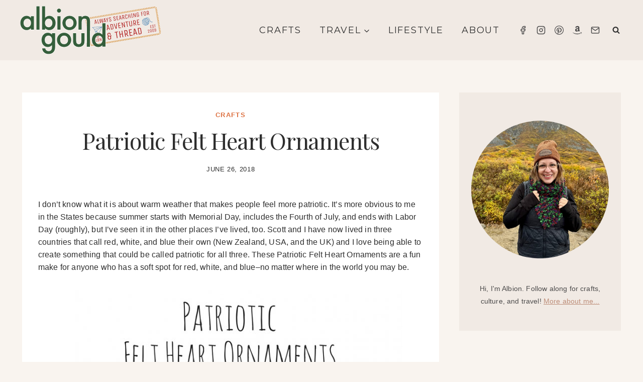

--- FILE ---
content_type: text/html; charset=UTF-8
request_url: https://albiongould.com/patriotic-felt-heart-ornaments/?fbclid=IwAR1U7lG_TIiQel09ZazirNeWprW8kRZhLxfG6XBn9nIswiWu0s1zuxro35A
body_size: 41486
content:
<!doctype html><html lang="en-US" class="no-js" itemtype="https://schema.org/Blog" itemscope><head><script data-no-optimize="1">var litespeed_docref=sessionStorage.getItem("litespeed_docref");litespeed_docref&&(Object.defineProperty(document,"referrer",{get:function(){return litespeed_docref}}),sessionStorage.removeItem("litespeed_docref"));</script> <meta charset="UTF-8"><meta name="viewport" content="width=device-width, initial-scale=1, minimum-scale=1"><meta name='robots' content='index, follow, max-image-preview:large, max-snippet:-1, max-video-preview:-1' /><title>Patriotic Felt Heart Ornaments</title><meta name="description" content="If your colours are red, white, and blue, then these Patriotic Felt Heart Ornaments are the perfect summer decoration for you!" /><link rel="canonical" href="https://albiongould.com/patriotic-felt-heart-ornaments/" /><meta property="og:locale" content="en_US" /><meta property="og:type" content="article" /><meta property="og:title" content="Patriotic Felt Heart Ornaments" /><meta property="og:description" content="If your colours are red, white, and blue, then these Patriotic Felt Heart Ornaments are the perfect summer decoration for you!" /><meta property="og:url" content="https://albiongould.com/patriotic-felt-heart-ornaments/" /><meta property="og:site_name" content="Albion Gould" /><meta property="article:published_time" content="2018-06-26T16:54:23+00:00" /><meta property="article:modified_time" content="2024-08-03T20:42:11+00:00" /><meta property="og:image" content="https://albiongould.com/wp-content/uploads/2018/06/Patriotic-1.jpg" /><meta property="og:image:width" content="735" /><meta property="og:image:height" content="1102" /><meta property="og:image:type" content="image/jpeg" /><meta name="author" content="Albion" /><meta name="twitter:label1" content="Written by" /><meta name="twitter:data1" content="Albion" /><meta name="twitter:label2" content="Est. reading time" /><meta name="twitter:data2" content="4 minutes" /> <script type="application/ld+json" class="yoast-schema-graph">{"@context":"https://schema.org","@graph":[{"@type":"Article","@id":"https://albiongould.com/patriotic-felt-heart-ornaments/#article","isPartOf":{"@id":"https://albiongould.com/patriotic-felt-heart-ornaments/"},"author":{"name":"Albion","@id":"https://albiongould.com/#/schema/person/2bf5dffe328d2ebecee0e5b5821d2bc1"},"headline":"Patriotic Felt Heart Ornaments","datePublished":"2018-06-26T16:54:23+00:00","dateModified":"2024-08-03T20:42:11+00:00","mainEntityOfPage":{"@id":"https://albiongould.com/patriotic-felt-heart-ornaments/"},"wordCount":337,"commentCount":0,"publisher":{"@id":"https://albiongould.com/#organization"},"image":{"@id":"https://albiongould.com/patriotic-felt-heart-ornaments/#primaryimage"},"thumbnailUrl":"https://albiongould.com/wp-content/uploads/2018/06/Patriotic-1.jpg","keywords":["Cloud Craft","cricut","Cricut Maker","DMC","Expo International","patriotic","red white and blue"],"articleSection":["Crafts"],"inLanguage":"en-US","potentialAction":[{"@type":"CommentAction","name":"Comment","target":["https://albiongould.com/patriotic-felt-heart-ornaments/#respond"]}]},{"@type":"WebPage","@id":"https://albiongould.com/patriotic-felt-heart-ornaments/","url":"https://albiongould.com/patriotic-felt-heart-ornaments/","name":"Patriotic Felt Heart Ornaments","isPartOf":{"@id":"https://albiongould.com/#website"},"primaryImageOfPage":{"@id":"https://albiongould.com/patriotic-felt-heart-ornaments/#primaryimage"},"image":{"@id":"https://albiongould.com/patriotic-felt-heart-ornaments/#primaryimage"},"thumbnailUrl":"https://albiongould.com/wp-content/uploads/2018/06/Patriotic-1.jpg","datePublished":"2018-06-26T16:54:23+00:00","dateModified":"2024-08-03T20:42:11+00:00","description":"If your colours are red, white, and blue, then these Patriotic Felt Heart Ornaments are the perfect summer decoration for you!","breadcrumb":{"@id":"https://albiongould.com/patriotic-felt-heart-ornaments/#breadcrumb"},"inLanguage":"en-US","potentialAction":[{"@type":"ReadAction","target":["https://albiongould.com/patriotic-felt-heart-ornaments/"]}]},{"@type":"ImageObject","inLanguage":"en-US","@id":"https://albiongould.com/patriotic-felt-heart-ornaments/#primaryimage","url":"https://albiongould.com/wp-content/uploads/2018/06/Patriotic-1.jpg","contentUrl":"https://albiongould.com/wp-content/uploads/2018/06/Patriotic-1.jpg","width":735,"height":1102,"caption":"Patriotic Felt Heart Ornaments"},{"@type":"BreadcrumbList","@id":"https://albiongould.com/patriotic-felt-heart-ornaments/#breadcrumb","itemListElement":[{"@type":"ListItem","position":1,"name":"Home","item":"https://albiongould.com/"},{"@type":"ListItem","position":2,"name":"Patriotic Felt Heart Ornaments"}]},{"@type":"WebSite","@id":"https://albiongould.com/#website","url":"https://albiongould.com/","name":"Albion Gould","description":"Always searching for adventure and thread.","publisher":{"@id":"https://albiongould.com/#organization"},"potentialAction":[{"@type":"SearchAction","target":{"@type":"EntryPoint","urlTemplate":"https://albiongould.com/?s={search_term_string}"},"query-input":{"@type":"PropertyValueSpecification","valueRequired":true,"valueName":"search_term_string"}}],"inLanguage":"en-US"},{"@type":"Organization","@id":"https://albiongould.com/#organization","name":"Albion Gould","url":"https://albiongould.com/","logo":{"@type":"ImageObject","inLanguage":"en-US","@id":"https://albiongould.com/#/schema/logo/image/","url":"https://albiongould.com/wp-content/uploads/2023/08/1.svg","contentUrl":"https://albiongould.com/wp-content/uploads/2023/08/1.svg","width":310,"height":130,"caption":"Albion Gould"},"image":{"@id":"https://albiongould.com/#/schema/logo/image/"}},{"@type":"Person","@id":"https://albiongould.com/#/schema/person/2bf5dffe328d2ebecee0e5b5821d2bc1","name":"Albion","image":{"@type":"ImageObject","inLanguage":"en-US","@id":"https://albiongould.com/#/schema/person/image/","url":"https://albiongould.com/wp-content/litespeed/avatar/de84ea694e6ff04e0425ade6a149c3d7.jpg?ver=1768953545","contentUrl":"https://albiongould.com/wp-content/litespeed/avatar/de84ea694e6ff04e0425ade6a149c3d7.jpg?ver=1768953545","caption":"Albion"},"description":"I've wanted to be an archaeologist, in theatre, a judge and to run a museum. I’m now in my mid-30s and have no idea what I want to be when I grow up.","sameAs":["http://www.albiongould.com","https://x.com/albiongould"],"url":"https://albiongould.com/author/albiongould/"}]}</script> <link rel='dns-prefetch' href='//www.googletagmanager.com' /><link rel="alternate" type="application/rss+xml" title="Albion Gould &raquo; Feed" href="https://albiongould.com/feed/" /><link rel="alternate" type="application/rss+xml" title="Albion Gould &raquo; Comments Feed" href="https://albiongould.com/comments/feed/" /> <script type="litespeed/javascript">document.documentElement.classList.remove('no-js')</script> <link rel="alternate" type="application/rss+xml" title="Albion Gould &raquo; Patriotic Felt Heart Ornaments Comments Feed" href="https://albiongould.com/patriotic-felt-heart-ornaments/feed/" /><link rel="alternate" title="oEmbed (JSON)" type="application/json+oembed" href="https://albiongould.com/wp-json/oembed/1.0/embed?url=https%3A%2F%2Falbiongould.com%2Fpatriotic-felt-heart-ornaments%2F" /><link rel="alternate" title="oEmbed (XML)" type="text/xml+oembed" href="https://albiongould.com/wp-json/oembed/1.0/embed?url=https%3A%2F%2Falbiongould.com%2Fpatriotic-felt-heart-ornaments%2F&#038;format=xml" /><link rel="alternate" type="application/rss+xml" title="Albion Gould &raquo; Stories Feed" href="https://albiongould.com/web-stories/feed/"><script type="litespeed/javascript">(()=>{"use strict";const e=[400,500,600,700,800,900],t=e=>`wprm-min-${e}`,n=e=>`wprm-max-${e}`,s=new Set,o="ResizeObserver"in window,r=o?new ResizeObserver((e=>{for(const t of e)c(t.target)})):null,i=.5/(window.devicePixelRatio||1);function c(s){const o=s.getBoundingClientRect().width||0;for(let r=0;r<e.length;r++){const c=e[r],a=o<=c+i;o>c+i?s.classList.add(t(c)):s.classList.remove(t(c)),a?s.classList.add(n(c)):s.classList.remove(n(c))}}function a(e){s.has(e)||(s.add(e),r&&r.observe(e),c(e))}!function(e=document){e.querySelectorAll(".wprm-recipe").forEach(a)}();if(new MutationObserver((e=>{for(const t of e)for(const e of t.addedNodes)e instanceof Element&&(e.matches?.(".wprm-recipe")&&a(e),e.querySelectorAll?.(".wprm-recipe").forEach(a))})).observe(document.documentElement,{childList:!0,subtree:!0}),!o){let e=0;addEventListener("resize",(()=>{e&&cancelAnimationFrame(e),e=requestAnimationFrame((()=>s.forEach(c)))}),{passive:!0})}})()</script><style id='wp-img-auto-sizes-contain-inline-css'>img:is([sizes=auto i],[sizes^="auto," i]){contain-intrinsic-size:3000px 1500px}
/*# sourceURL=wp-img-auto-sizes-contain-inline-css */</style><link data-optimized="2" rel="stylesheet" href="https://albiongould.com/wp-content/litespeed/css/bb4b813806f31469ec16029a1c93e6cb.css?ver=ed359" /><style id='wp-block-paragraph-inline-css'>.is-small-text{font-size:.875em}.is-regular-text{font-size:1em}.is-large-text{font-size:2.25em}.is-larger-text{font-size:3em}.has-drop-cap:not(:focus):first-letter{float:left;font-size:8.4em;font-style:normal;font-weight:100;line-height:.68;margin:.05em .1em 0 0;text-transform:uppercase}body.rtl .has-drop-cap:not(:focus):first-letter{float:none;margin-left:.1em}p.has-drop-cap.has-background{overflow:hidden}:root :where(p.has-background){padding:1.25em 2.375em}:where(p.has-text-color:not(.has-link-color)) a{color:inherit}p.has-text-align-left[style*="writing-mode:vertical-lr"],p.has-text-align-right[style*="writing-mode:vertical-rl"]{rotate:180deg}
/*# sourceURL=https://albiongould.com/wp-includes/blocks/paragraph/style.min.css */</style><style id='global-styles-inline-css'>:root{--wp--preset--aspect-ratio--square: 1;--wp--preset--aspect-ratio--4-3: 4/3;--wp--preset--aspect-ratio--3-4: 3/4;--wp--preset--aspect-ratio--3-2: 3/2;--wp--preset--aspect-ratio--2-3: 2/3;--wp--preset--aspect-ratio--16-9: 16/9;--wp--preset--aspect-ratio--9-16: 9/16;--wp--preset--color--black: #000000;--wp--preset--color--cyan-bluish-gray: #abb8c3;--wp--preset--color--white: #ffffff;--wp--preset--color--pale-pink: #f78da7;--wp--preset--color--vivid-red: #cf2e2e;--wp--preset--color--luminous-vivid-orange: #ff6900;--wp--preset--color--luminous-vivid-amber: #fcb900;--wp--preset--color--light-green-cyan: #7bdcb5;--wp--preset--color--vivid-green-cyan: #00d084;--wp--preset--color--pale-cyan-blue: #8ed1fc;--wp--preset--color--vivid-cyan-blue: #0693e3;--wp--preset--color--vivid-purple: #9b51e0;--wp--preset--color--theme-palette-1: var(--global-palette1);--wp--preset--color--theme-palette-2: var(--global-palette2);--wp--preset--color--theme-palette-3: var(--global-palette3);--wp--preset--color--theme-palette-4: var(--global-palette4);--wp--preset--color--theme-palette-5: var(--global-palette5);--wp--preset--color--theme-palette-6: var(--global-palette6);--wp--preset--color--theme-palette-7: var(--global-palette7);--wp--preset--color--theme-palette-8: var(--global-palette8);--wp--preset--color--theme-palette-9: var(--global-palette9);--wp--preset--color--theme-palette-10: var(--global-palette10);--wp--preset--color--theme-palette-11: var(--global-palette11);--wp--preset--color--theme-palette-12: var(--global-palette12);--wp--preset--color--theme-palette-13: var(--global-palette13);--wp--preset--color--theme-palette-14: var(--global-palette14);--wp--preset--color--theme-palette-15: var(--global-palette15);--wp--preset--gradient--vivid-cyan-blue-to-vivid-purple: linear-gradient(135deg,rgb(6,147,227) 0%,rgb(155,81,224) 100%);--wp--preset--gradient--light-green-cyan-to-vivid-green-cyan: linear-gradient(135deg,rgb(122,220,180) 0%,rgb(0,208,130) 100%);--wp--preset--gradient--luminous-vivid-amber-to-luminous-vivid-orange: linear-gradient(135deg,rgb(252,185,0) 0%,rgb(255,105,0) 100%);--wp--preset--gradient--luminous-vivid-orange-to-vivid-red: linear-gradient(135deg,rgb(255,105,0) 0%,rgb(207,46,46) 100%);--wp--preset--gradient--very-light-gray-to-cyan-bluish-gray: linear-gradient(135deg,rgb(238,238,238) 0%,rgb(169,184,195) 100%);--wp--preset--gradient--cool-to-warm-spectrum: linear-gradient(135deg,rgb(74,234,220) 0%,rgb(151,120,209) 20%,rgb(207,42,186) 40%,rgb(238,44,130) 60%,rgb(251,105,98) 80%,rgb(254,248,76) 100%);--wp--preset--gradient--blush-light-purple: linear-gradient(135deg,rgb(255,206,236) 0%,rgb(152,150,240) 100%);--wp--preset--gradient--blush-bordeaux: linear-gradient(135deg,rgb(254,205,165) 0%,rgb(254,45,45) 50%,rgb(107,0,62) 100%);--wp--preset--gradient--luminous-dusk: linear-gradient(135deg,rgb(255,203,112) 0%,rgb(199,81,192) 50%,rgb(65,88,208) 100%);--wp--preset--gradient--pale-ocean: linear-gradient(135deg,rgb(255,245,203) 0%,rgb(182,227,212) 50%,rgb(51,167,181) 100%);--wp--preset--gradient--electric-grass: linear-gradient(135deg,rgb(202,248,128) 0%,rgb(113,206,126) 100%);--wp--preset--gradient--midnight: linear-gradient(135deg,rgb(2,3,129) 0%,rgb(40,116,252) 100%);--wp--preset--font-size--small: var(--global-font-size-small);--wp--preset--font-size--medium: var(--global-font-size-medium);--wp--preset--font-size--large: var(--global-font-size-large);--wp--preset--font-size--x-large: 42px;--wp--preset--font-size--larger: var(--global-font-size-larger);--wp--preset--font-size--xxlarge: var(--global-font-size-xxlarge);--wp--preset--spacing--20: 0.44rem;--wp--preset--spacing--30: 0.67rem;--wp--preset--spacing--40: 1rem;--wp--preset--spacing--50: 1.5rem;--wp--preset--spacing--60: 2.25rem;--wp--preset--spacing--70: 3.38rem;--wp--preset--spacing--80: 5.06rem;--wp--preset--shadow--natural: 6px 6px 9px rgba(0, 0, 0, 0.2);--wp--preset--shadow--deep: 12px 12px 50px rgba(0, 0, 0, 0.4);--wp--preset--shadow--sharp: 6px 6px 0px rgba(0, 0, 0, 0.2);--wp--preset--shadow--outlined: 6px 6px 0px -3px rgb(255, 255, 255), 6px 6px rgb(0, 0, 0);--wp--preset--shadow--crisp: 6px 6px 0px rgb(0, 0, 0);}:where(.is-layout-flex){gap: 0.5em;}:where(.is-layout-grid){gap: 0.5em;}body .is-layout-flex{display: flex;}.is-layout-flex{flex-wrap: wrap;align-items: center;}.is-layout-flex > :is(*, div){margin: 0;}body .is-layout-grid{display: grid;}.is-layout-grid > :is(*, div){margin: 0;}:where(.wp-block-columns.is-layout-flex){gap: 2em;}:where(.wp-block-columns.is-layout-grid){gap: 2em;}:where(.wp-block-post-template.is-layout-flex){gap: 1.25em;}:where(.wp-block-post-template.is-layout-grid){gap: 1.25em;}.has-black-color{color: var(--wp--preset--color--black) !important;}.has-cyan-bluish-gray-color{color: var(--wp--preset--color--cyan-bluish-gray) !important;}.has-white-color{color: var(--wp--preset--color--white) !important;}.has-pale-pink-color{color: var(--wp--preset--color--pale-pink) !important;}.has-vivid-red-color{color: var(--wp--preset--color--vivid-red) !important;}.has-luminous-vivid-orange-color{color: var(--wp--preset--color--luminous-vivid-orange) !important;}.has-luminous-vivid-amber-color{color: var(--wp--preset--color--luminous-vivid-amber) !important;}.has-light-green-cyan-color{color: var(--wp--preset--color--light-green-cyan) !important;}.has-vivid-green-cyan-color{color: var(--wp--preset--color--vivid-green-cyan) !important;}.has-pale-cyan-blue-color{color: var(--wp--preset--color--pale-cyan-blue) !important;}.has-vivid-cyan-blue-color{color: var(--wp--preset--color--vivid-cyan-blue) !important;}.has-vivid-purple-color{color: var(--wp--preset--color--vivid-purple) !important;}.has-black-background-color{background-color: var(--wp--preset--color--black) !important;}.has-cyan-bluish-gray-background-color{background-color: var(--wp--preset--color--cyan-bluish-gray) !important;}.has-white-background-color{background-color: var(--wp--preset--color--white) !important;}.has-pale-pink-background-color{background-color: var(--wp--preset--color--pale-pink) !important;}.has-vivid-red-background-color{background-color: var(--wp--preset--color--vivid-red) !important;}.has-luminous-vivid-orange-background-color{background-color: var(--wp--preset--color--luminous-vivid-orange) !important;}.has-luminous-vivid-amber-background-color{background-color: var(--wp--preset--color--luminous-vivid-amber) !important;}.has-light-green-cyan-background-color{background-color: var(--wp--preset--color--light-green-cyan) !important;}.has-vivid-green-cyan-background-color{background-color: var(--wp--preset--color--vivid-green-cyan) !important;}.has-pale-cyan-blue-background-color{background-color: var(--wp--preset--color--pale-cyan-blue) !important;}.has-vivid-cyan-blue-background-color{background-color: var(--wp--preset--color--vivid-cyan-blue) !important;}.has-vivid-purple-background-color{background-color: var(--wp--preset--color--vivid-purple) !important;}.has-black-border-color{border-color: var(--wp--preset--color--black) !important;}.has-cyan-bluish-gray-border-color{border-color: var(--wp--preset--color--cyan-bluish-gray) !important;}.has-white-border-color{border-color: var(--wp--preset--color--white) !important;}.has-pale-pink-border-color{border-color: var(--wp--preset--color--pale-pink) !important;}.has-vivid-red-border-color{border-color: var(--wp--preset--color--vivid-red) !important;}.has-luminous-vivid-orange-border-color{border-color: var(--wp--preset--color--luminous-vivid-orange) !important;}.has-luminous-vivid-amber-border-color{border-color: var(--wp--preset--color--luminous-vivid-amber) !important;}.has-light-green-cyan-border-color{border-color: var(--wp--preset--color--light-green-cyan) !important;}.has-vivid-green-cyan-border-color{border-color: var(--wp--preset--color--vivid-green-cyan) !important;}.has-pale-cyan-blue-border-color{border-color: var(--wp--preset--color--pale-cyan-blue) !important;}.has-vivid-cyan-blue-border-color{border-color: var(--wp--preset--color--vivid-cyan-blue) !important;}.has-vivid-purple-border-color{border-color: var(--wp--preset--color--vivid-purple) !important;}.has-vivid-cyan-blue-to-vivid-purple-gradient-background{background: var(--wp--preset--gradient--vivid-cyan-blue-to-vivid-purple) !important;}.has-light-green-cyan-to-vivid-green-cyan-gradient-background{background: var(--wp--preset--gradient--light-green-cyan-to-vivid-green-cyan) !important;}.has-luminous-vivid-amber-to-luminous-vivid-orange-gradient-background{background: var(--wp--preset--gradient--luminous-vivid-amber-to-luminous-vivid-orange) !important;}.has-luminous-vivid-orange-to-vivid-red-gradient-background{background: var(--wp--preset--gradient--luminous-vivid-orange-to-vivid-red) !important;}.has-very-light-gray-to-cyan-bluish-gray-gradient-background{background: var(--wp--preset--gradient--very-light-gray-to-cyan-bluish-gray) !important;}.has-cool-to-warm-spectrum-gradient-background{background: var(--wp--preset--gradient--cool-to-warm-spectrum) !important;}.has-blush-light-purple-gradient-background{background: var(--wp--preset--gradient--blush-light-purple) !important;}.has-blush-bordeaux-gradient-background{background: var(--wp--preset--gradient--blush-bordeaux) !important;}.has-luminous-dusk-gradient-background{background: var(--wp--preset--gradient--luminous-dusk) !important;}.has-pale-ocean-gradient-background{background: var(--wp--preset--gradient--pale-ocean) !important;}.has-electric-grass-gradient-background{background: var(--wp--preset--gradient--electric-grass) !important;}.has-midnight-gradient-background{background: var(--wp--preset--gradient--midnight) !important;}.has-small-font-size{font-size: var(--wp--preset--font-size--small) !important;}.has-medium-font-size{font-size: var(--wp--preset--font-size--medium) !important;}.has-large-font-size{font-size: var(--wp--preset--font-size--large) !important;}.has-x-large-font-size{font-size: var(--wp--preset--font-size--x-large) !important;}
/*# sourceURL=global-styles-inline-css */</style><style id='classic-theme-styles-inline-css'>/*! This file is auto-generated */
.wp-block-button__link{color:#fff;background-color:#32373c;border-radius:9999px;box-shadow:none;text-decoration:none;padding:calc(.667em + 2px) calc(1.333em + 2px);font-size:1.125em}.wp-block-file__button{background:#32373c;color:#fff;text-decoration:none}
/*# sourceURL=/wp-includes/css/classic-themes.min.css */</style><style id='woocommerce-inline-inline-css'>.woocommerce form .form-row .required { visibility: visible; }
/*# sourceURL=woocommerce-inline-inline-css */</style><style id='crp-style-grid-inline-css'>.crp_related.crp-grid ul li a.crp_link {
				grid-template-rows: 150px auto;
			}
			.crp_related.crp-grid ul {
				grid-template-columns: repeat(auto-fill, minmax(150px, 1fr));
			}
			
/*# sourceURL=crp-style-grid-inline-css */</style><style id='kadence-global-inline-css'>/* Kadence Base CSS */
:root{--global-palette1:#daa790;--global-palette2:#dd7141;--global-palette3:#2e2e2e;--global-palette4:#4d4c4c;--global-palette5:#757575;--global-palette6:#ebe0d7;--global-palette7:#f1eae4;--global-palette8:#f9f4ef;--global-palette9:#ffffff;--global-palette10:oklch(from var(--global-palette1) calc(l + 0.10 * (1 - l)) calc(c * 1.00) calc(h + 180) / 100%);--global-palette11:#13612e;--global-palette12:#1159af;--global-palette13:#b82105;--global-palette14:#f7630c;--global-palette15:#f5a524;--global-palette9rgb:255, 255, 255;--global-palette-highlight:#bd8e79;--global-palette-highlight-alt:#c25f34;--global-palette-highlight-alt2:var(--global-palette9);--global-palette-btn-bg:var(--global-palette1);--global-palette-btn-bg-hover:var(--global-palette2);--global-palette-btn:var(--global-palette9);--global-palette-btn-hover:var(--global-palette9);--global-palette-btn-sec-bg:var(--global-palette7);--global-palette-btn-sec-bg-hover:var(--global-palette2);--global-palette-btn-sec:var(--global-palette3);--global-palette-btn-sec-hover:var(--global-palette9);--global-body-font-family:Figtree, sans-serif;--global-heading-font-family:'Playfair Display', serif;--global-primary-nav-font-family:Montserrat, sans-serif;--global-fallback-font:sans-serif;--global-display-fallback-font:sans-serif;--global-content-width:1240px;--global-content-wide-width:calc(1240px + 230px);--global-content-narrow-width:980px;--global-content-edge-padding:1.5rem;--global-content-boxed-padding:2rem;--global-calc-content-width:calc(1240px - var(--global-content-edge-padding) - var(--global-content-edge-padding) );--wp--style--global--content-size:var(--global-calc-content-width);}.wp-site-blocks{--global-vw:calc( 100vw - ( 0.5 * var(--scrollbar-offset)));}body{background:var(--global-palette9);-webkit-font-smoothing:antialiased;-moz-osx-font-smoothing:grayscale;}body, input, select, optgroup, textarea{font-style:normal;font-weight:normal;font-size:16px;line-height:1.6em;letter-spacing:0.01em;font-family:var(--global-body-font-family);color:var(--global-palette3);}.content-bg, body.content-style-unboxed .site{background:var(--global-palette9);}h1,h2,h3,h4,h5,h6{font-family:var(--global-heading-font-family);}h1{font-style:normal;font-weight:400;font-size:45px;line-height:1.4em;letter-spacing:-0.025em;font-family:var(--global-heading-font-family, inherit);color:var(--global-palette3);}h2{font-style:normal;font-weight:400;font-size:45px;line-height:1.4em;letter-spacing:-0.025em;font-family:var(--global-heading-font-family, inherit);color:var(--global-palette3);}h3{font-style:normal;font-weight:400;font-size:40px;line-height:1.4em;letter-spacing:-0.025em;font-family:var(--global-heading-font-family, inherit);color:var(--global-palette3);}h4{font-style:normal;font-weight:400;font-size:30px;line-height:1.4em;letter-spacing:-0.025em;font-family:var(--global-heading-font-family, inherit);color:var(--global-palette3);}h5{font-style:normal;font-weight:400;font-size:25px;line-height:1.4em;letter-spacing:-0.025em;font-family:var(--global-heading-font-family, inherit);color:var(--global-palette3);}h6{font-style:normal;font-weight:700;font-size:13px;line-height:1.5em;letter-spacing:0.15em;font-family:Montserrat, sans-serif;text-transform:uppercase;color:var(--global-palette3);}@media all and (max-width: 767px){h1{font-size:35px;}h2{font-size:35px;}h3{font-size:30px;}h4{font-size:25px;}h5{font-size:20px;}h6{font-size:12px;}}.entry-hero .kadence-breadcrumbs{max-width:1240px;}.site-container, .site-header-row-layout-contained, .site-footer-row-layout-contained, .entry-hero-layout-contained, .comments-area, .alignfull > .wp-block-cover__inner-container, .alignwide > .wp-block-cover__inner-container{max-width:var(--global-content-width);}.content-width-narrow .content-container.site-container, .content-width-narrow .hero-container.site-container{max-width:var(--global-content-narrow-width);}@media all and (min-width: 1470px){.wp-site-blocks .content-container  .alignwide{margin-left:-115px;margin-right:-115px;width:unset;max-width:unset;}}@media all and (min-width: 1240px){.content-width-narrow .wp-site-blocks .content-container .alignwide{margin-left:-130px;margin-right:-130px;width:unset;max-width:unset;}}.content-style-boxed .wp-site-blocks .entry-content .alignwide{margin-left:calc( -1 * var( --global-content-boxed-padding ) );margin-right:calc( -1 * var( --global-content-boxed-padding ) );}.content-area{margin-top:4rem;margin-bottom:4rem;}@media all and (max-width: 1024px){.content-area{margin-top:3rem;margin-bottom:3rem;}}@media all and (max-width: 767px){.content-area{margin-top:2rem;margin-bottom:2rem;}}@media all and (max-width: 1024px){:root{--global-content-boxed-padding:2rem;}}@media all and (max-width: 767px){:root{--global-content-boxed-padding:1.5rem;}}.entry-content-wrap{padding:2rem;}@media all and (max-width: 1024px){.entry-content-wrap{padding:2rem;}}@media all and (max-width: 767px){.entry-content-wrap{padding:1.5rem;}}.entry.single-entry{box-shadow:0px 15px 15px -10px rgba(0,0,0,0);border-radius:0px 0px 0px 0px;}.entry.loop-entry{border-radius:0px 0px 0px 0px;box-shadow:0px 15px 15px -10px rgba(0,0,0,0);}.loop-entry .entry-content-wrap{padding:20px;}@media all and (max-width: 1024px){.loop-entry .entry-content-wrap{padding:2rem;}}@media all and (max-width: 767px){.loop-entry .entry-content-wrap{padding:1.5rem;}}.has-sidebar:not(.has-left-sidebar) .content-container{grid-template-columns:1fr 27%;}.has-sidebar.has-left-sidebar .content-container{grid-template-columns:27% 1fr;}.primary-sidebar.widget-area .widget{margin-bottom:1.5em;font-style:normal;color:var(--global-palette4);}.primary-sidebar.widget-area .widget-title{font-style:normal;font-weight:700;font-size:20px;line-height:1.5;color:var(--global-palette3);}button, .button, .wp-block-button__link, input[type="button"], input[type="reset"], input[type="submit"], .fl-button, .elementor-button-wrapper .elementor-button, .wc-block-components-checkout-place-order-button, .wc-block-cart__submit{font-style:normal;font-weight:700;font-size:12px;letter-spacing:0.1em;font-family:Montserrat, sans-serif;text-transform:uppercase;border-radius:0px;padding:15px 25px 15px 25px;box-shadow:0px 0px 0px -7px rgba(0,0,0,0);}.wp-block-button.is-style-outline .wp-block-button__link{padding:15px 25px 15px 25px;}button:hover, button:focus, button:active, .button:hover, .button:focus, .button:active, .wp-block-button__link:hover, .wp-block-button__link:focus, .wp-block-button__link:active, input[type="button"]:hover, input[type="button"]:focus, input[type="button"]:active, input[type="reset"]:hover, input[type="reset"]:focus, input[type="reset"]:active, input[type="submit"]:hover, input[type="submit"]:focus, input[type="submit"]:active, .elementor-button-wrapper .elementor-button:hover, .elementor-button-wrapper .elementor-button:focus, .elementor-button-wrapper .elementor-button:active, .wc-block-cart__submit:hover{box-shadow:0px 15px 25px -7px rgba(0,0,0,0);}.kb-button.kb-btn-global-outline.kb-btn-global-inherit{padding-top:calc(15px - 2px);padding-right:calc(25px - 2px);padding-bottom:calc(15px - 2px);padding-left:calc(25px - 2px);}@media all and (max-width: 767px){button, .button, .wp-block-button__link, input[type="button"], input[type="reset"], input[type="submit"], .fl-button, .elementor-button-wrapper .elementor-button, .wc-block-components-checkout-place-order-button, .wc-block-cart__submit{font-size:10px;}}button.button-style-secondary, .button.button-style-secondary, .wp-block-button__link.button-style-secondary, input[type="button"].button-style-secondary, input[type="reset"].button-style-secondary, input[type="submit"].button-style-secondary, .fl-button.button-style-secondary, .elementor-button-wrapper .elementor-button.button-style-secondary, .wc-block-components-checkout-place-order-button.button-style-secondary, .wc-block-cart__submit.button-style-secondary{font-style:normal;font-weight:700;font-size:12px;letter-spacing:0.1em;font-family:Montserrat, sans-serif;text-transform:uppercase;}.entry-content :where(.wp-block-image) img, .entry-content :where(.wp-block-kadence-image) img{border-radius:0px;}@media all and (min-width: 1025px){.transparent-header .entry-hero .entry-hero-container-inner{padding-top:120px;}}@media all and (max-width: 1024px){.mobile-transparent-header .entry-hero .entry-hero-container-inner{padding-top:80px;}}@media all and (max-width: 767px){.mobile-transparent-header .entry-hero .entry-hero-container-inner{padding-top:80px;}}#kt-scroll-up-reader, #kt-scroll-up{border-radius:0px 0px 0px 0px;bottom:15px;font-size:1.2em;padding:0.4em 0.4em 0.4em 0.4em;}#kt-scroll-up-reader.scroll-up-side-right, #kt-scroll-up.scroll-up-side-right{right:30px;}#kt-scroll-up-reader.scroll-up-side-left, #kt-scroll-up.scroll-up-side-left{left:30px;}body.single{background:var(--global-palette8);}.wp-site-blocks .post-title h1{font-style:normal;}.post-title .entry-taxonomies, .post-title .entry-taxonomies a{font-style:normal;font-weight:700;font-size:13px;letter-spacing:0.1em;font-family:var(--global-body-font-family, inherit);color:var(--global-palette2);}.post-title .entry-taxonomies a:hover{color:var(--global-palette3);}.post-title .entry-taxonomies .category-style-pill a{background:var(--global-palette2);}.post-title .entry-taxonomies .category-style-pill a:hover{background:var(--global-palette3);}.post-title .entry-meta{font-style:normal;font-weight:400;font-size:13px;letter-spacing:0.05em;font-family:var(--global-body-font-family, inherit);text-transform:uppercase;}.entry-hero.post-hero-section .entry-header{min-height:200px;}.loop-entry.type-post h2.entry-title{font-style:normal;font-weight:400;font-size:35px;line-height:1.4em;letter-spacing:-0.025em;font-family:var(--global-heading-font-family, inherit);color:var(--global-palette4);}@media all and (max-width: 767px){.loop-entry.type-post h2.entry-title{font-size:30px;}}.loop-entry.type-post .entry-taxonomies{font-style:normal;font-weight:normal;font-size:12px;letter-spacing:1px;font-family:var(--global-body-font-family, inherit);text-transform:uppercase;}.loop-entry.type-post .entry-taxonomies, .loop-entry.type-post .entry-taxonomies a{color:var(--global-palette2);}.loop-entry.type-post .entry-taxonomies .category-style-pill a{background:var(--global-palette2);}.loop-entry.type-post .entry-taxonomies a:hover{color:var(--global-palette3);}.loop-entry.type-post .entry-taxonomies .category-style-pill a:hover{background:var(--global-palette3);}@media all and (max-width: 767px){.loop-entry.type-post .entry-taxonomies{font-size:11px;}}.loop-entry.type-post .entry-meta{font-style:normal;font-weight:400;font-size:12px;letter-spacing:1px;font-family:var(--global-body-font-family, inherit);text-transform:uppercase;}.loop-entry.type-post .entry-meta{color:var(--global-palette2);}.loop-entry.type-post .entry-meta a:hover{color:var(--global-palette3);}
/* Kadence Header CSS */
@media all and (max-width: 1024px){.mobile-transparent-header #masthead{position:absolute;left:0px;right:0px;z-index:100;}.kadence-scrollbar-fixer.mobile-transparent-header #masthead{right:var(--scrollbar-offset,0);}.mobile-transparent-header #masthead, .mobile-transparent-header .site-top-header-wrap .site-header-row-container-inner, .mobile-transparent-header .site-main-header-wrap .site-header-row-container-inner, .mobile-transparent-header .site-bottom-header-wrap .site-header-row-container-inner{background:transparent;}.site-header-row-tablet-layout-fullwidth, .site-header-row-tablet-layout-standard{padding:0px;}}@media all and (min-width: 1025px){.transparent-header #masthead{position:absolute;left:0px;right:0px;z-index:100;}.transparent-header.kadence-scrollbar-fixer #masthead{right:var(--scrollbar-offset,0);}.transparent-header #masthead, .transparent-header .site-top-header-wrap .site-header-row-container-inner, .transparent-header .site-main-header-wrap .site-header-row-container-inner, .transparent-header .site-bottom-header-wrap .site-header-row-container-inner{background:transparent;}}.site-branding a.brand img{max-width:280px;}.site-branding a.brand img.svg-logo-image{width:280px;}@media all and (max-width: 1024px){.site-branding a.brand img{max-width:240px;}.site-branding a.brand img.svg-logo-image{width:240px;}}@media all and (max-width: 767px){.site-branding a.brand img{max-width:220px;}.site-branding a.brand img.svg-logo-image{width:220px;}}.site-branding{padding:0px 20px 0px 0px;}#masthead, #masthead .kadence-sticky-header.item-is-fixed:not(.item-at-start):not(.site-header-row-container):not(.site-main-header-wrap), #masthead .kadence-sticky-header.item-is-fixed:not(.item-at-start) > .site-header-row-container-inner{background:var(--global-palette8);}.site-main-header-wrap .site-header-row-container-inner{border-top:0px none var(--global-palette4);}.site-main-header-inner-wrap{min-height:80px;}@media all and (max-width: 767px){.site-main-header-wrap .site-header-row-container-inner{border-top:4px none var(--global-palette4);}}.site-main-header-wrap .site-header-row-container-inner>.site-container{padding:40px 20px 40px 20px;}@media all and (max-width: 1024px){.site-main-header-wrap .site-header-row-container-inner>.site-container{padding:30px 20px 30px 20px;}}@media all and (max-width: 767px){.site-main-header-wrap .site-header-row-container-inner>.site-container{padding:10px 20px 10px 20px;}}.site-top-header-wrap .site-header-row-container-inner{background:var(--global-palette7);border-top:0px none transparent;}.site-top-header-inner-wrap{min-height:120px;}.site-top-header-wrap .site-header-row-container-inner>.site-container{padding:0px 40px 0px 40px;}.header-navigation[class*="header-navigation-style-underline"] .header-menu-container.primary-menu-container>ul>li>a:after{width:calc( 100% - 2em);}.main-navigation .primary-menu-container > ul > li.menu-item > a{padding-left:calc(2em / 2);padding-right:calc(2em / 2);padding-top:20px;padding-bottom:20px;color:var(--global-palette3);}.main-navigation .primary-menu-container > ul > li.menu-item .dropdown-nav-special-toggle{right:calc(2em / 2);}.main-navigation .primary-menu-container > ul li.menu-item > a{font-style:normal;font-weight:500;font-size:18px;letter-spacing:0.1em;font-family:var(--global-primary-nav-font-family);text-transform:uppercase;}.main-navigation .primary-menu-container > ul > li.menu-item > a:hover{color:var(--global-palette4);}.main-navigation .primary-menu-container > ul > li.menu-item.current-menu-item > a{color:var(--global-palette3);}.header-navigation .header-menu-container ul ul.sub-menu, .header-navigation .header-menu-container ul ul.submenu{background:var(--global-palette7);box-shadow:0px 2px 5px 0px rgba(0,0,0,0);}.header-navigation .header-menu-container ul ul li.menu-item, .header-menu-container ul.menu > li.kadence-menu-mega-enabled > ul > li.menu-item > a{border-bottom:0px solid rgba(255,255,255,0.1);border-radius:0px 0px 0px 0px;}.header-navigation .header-menu-container ul ul li.menu-item > a{width:250px;padding-top:1em;padding-bottom:1em;color:var(--global-palette3);font-style:normal;font-size:12px;letter-spacing:0.1em;}.header-navigation .header-menu-container ul ul li.menu-item > a:hover{color:var(--global-palette9);background:var(--global-palette1);border-radius:0px 0px 0px 0px;}.header-navigation .header-menu-container ul ul li.menu-item.current-menu-item > a{color:var(--global-palette3);background:var(--global-palette7);border-radius:0px 0px 0px 0px;}.mobile-toggle-open-container .menu-toggle-open, .mobile-toggle-open-container .menu-toggle-open:focus{color:var(--global-palette3);padding:0.4em 0.6em 0.4em 0.4em;font-size:14px;}.mobile-toggle-open-container .menu-toggle-open.menu-toggle-style-bordered{border:1px solid currentColor;}.mobile-toggle-open-container .menu-toggle-open .menu-toggle-icon{font-size:24px;}.mobile-toggle-open-container .menu-toggle-open:hover, .mobile-toggle-open-container .menu-toggle-open:focus-visible{color:var(--global-palette3);}.mobile-navigation ul li{font-style:normal;font-weight:600;font-size:16px;letter-spacing:0.1em;text-transform:uppercase;}@media all and (max-width: 1024px){.mobile-navigation ul li{font-size:16px;}}@media all and (max-width: 767px){.mobile-navigation ul li{font-size:16px;}}.mobile-navigation ul li a{padding-top:0.2em;padding-bottom:0.2em;}.mobile-navigation ul li > a, .mobile-navigation ul li.menu-item-has-children > .drawer-nav-drop-wrap{color:var(--global-palette3);}.mobile-navigation ul li > a:hover, .mobile-navigation ul li.menu-item-has-children > .drawer-nav-drop-wrap:hover{color:var(--global-palette2);}.mobile-navigation ul li.current-menu-item > a, .mobile-navigation ul li.current-menu-item.menu-item-has-children > .drawer-nav-drop-wrap{color:var(--global-palette3);}.mobile-navigation ul li.menu-item-has-children .drawer-nav-drop-wrap, .mobile-navigation ul li:not(.menu-item-has-children) a{border-bottom:0px solid rgba(255,255,255,0.1);}.mobile-navigation:not(.drawer-navigation-parent-toggle-true) ul li.menu-item-has-children .drawer-nav-drop-wrap button{border-left:0px solid rgba(255,255,255,0.1);}#mobile-drawer .drawer-inner, #mobile-drawer.popup-drawer-layout-fullwidth.popup-drawer-animation-slice .pop-portion-bg, #mobile-drawer.popup-drawer-layout-fullwidth.popup-drawer-animation-slice.pop-animated.show-drawer .drawer-inner{background:var(--global-palette6);}#mobile-drawer .drawer-header .drawer-toggle{padding:0.6em 0.15em 0.6em 0.15em;font-size:24px;}#mobile-drawer .drawer-header .drawer-toggle, #mobile-drawer .drawer-header .drawer-toggle:focus{color:var(--global-palette3);}#mobile-drawer .drawer-header .drawer-toggle:hover, #mobile-drawer .drawer-header .drawer-toggle:focus:hover{color:var(--global-palette3);}.header-social-wrap .header-social-inner-wrap{font-size:18px;gap:1px;}.header-social-wrap .header-social-inner-wrap .social-button{color:var(--global-palette4);border:2px none currentColor;border-radius:50%;}.header-social-wrap .header-social-inner-wrap .social-button:hover{color:var(--global-palette1);}.header-mobile-social-wrap .header-mobile-social-inner-wrap{font-size:1em;gap:0.2em;}.header-mobile-social-wrap .header-mobile-social-inner-wrap .social-button{border:2px none transparent;border-radius:50px;}.search-toggle-open-container .search-toggle-open{color:var(--global-palette3);}.search-toggle-open-container .search-toggle-open.search-toggle-style-bordered{border:1px solid currentColor;}.search-toggle-open-container .search-toggle-open .search-toggle-icon{font-size:1.25em;}@media all and (max-width: 767px){.search-toggle-open-container .search-toggle-open .search-toggle-icon{font-size:16px;}}.search-toggle-open-container .search-toggle-open:hover, .search-toggle-open-container .search-toggle-open:focus{color:var(--global-palette1);}#search-drawer .drawer-inner .drawer-content form input.search-field, #search-drawer .drawer-inner .drawer-content form .kadence-search-icon-wrap, #search-drawer .drawer-header{color:var(--global-palette3);}#search-drawer .drawer-inner .drawer-content form input.search-field:focus, #search-drawer .drawer-inner .drawer-content form input.search-submit:hover ~ .kadence-search-icon-wrap, #search-drawer .drawer-inner .drawer-content form button[type="submit"]:hover ~ .kadence-search-icon-wrap{color:var(--global-palette3);}#search-drawer .drawer-inner{background:var(--global-palette7);}
/* Kadence Footer CSS */
#colophon{background:var(--global-palette7);}.site-middle-footer-inner-wrap{padding-top:0px;padding-bottom:0px;grid-column-gap:0px;grid-row-gap:0px;}.site-middle-footer-inner-wrap .widget{margin-bottom:0px;}.site-middle-footer-inner-wrap .site-footer-section:not(:last-child):after{right:calc(-0px / 2);}.site-bottom-footer-inner-wrap{min-height:40px;padding-top:10px;padding-bottom:20px;grid-column-gap:30px;}.site-bottom-footer-inner-wrap .widget{margin-bottom:30px;}.site-bottom-footer-inner-wrap .widget-area .widget-title{font-style:normal;}.site-bottom-footer-inner-wrap .site-footer-section:not(:last-child):after{right:calc(-30px / 2);}#colophon .footer-html{font-style:normal;font-size:11px;letter-spacing:1px;text-transform:uppercase;color:var(--global-palette3);margin:0px 0px 0px 0px;}@media all and (max-width: 767px){#colophon .footer-html{font-size:9px;}}#colophon .site-footer-row-container .site-footer-row .footer-html a{color:var(--global-palette2);}#colophon .site-footer-row-container .site-footer-row .footer-html a:hover{color:var(--global-palette3);}#colophon .footer-navigation .footer-menu-container > ul > li > a{padding-left:calc(2.5em / 2);padding-right:calc(2.5em / 2);padding-top:calc(0.6em / 2);padding-bottom:calc(0.6em / 2);color:var(--global-palette3);}#colophon .footer-navigation .footer-menu-container > ul li a{font-style:normal;font-weight:400;font-size:11px;letter-spacing:1px;text-transform:uppercase;}#colophon .footer-navigation .footer-menu-container > ul li a:hover{color:var(--global-palette2);}#colophon .footer-navigation .footer-menu-container > ul li.current-menu-item > a{color:var(--global-palette3);}@media all and (max-width: 767px){#colophon .footer-navigation .footer-menu-container > ul li a{font-size:9px;}}
/* Kadence Woo CSS */
.woocommerce-demo-store .woocommerce-store-notice a, .woocommerce-demo-store .woocommerce-store-notice{font-style:normal;font-weight:400;font-size:12px;letter-spacing:0.1em;font-family:var(--global-body-font-family, inherit);text-transform:uppercase;}.entry-hero.product-hero-section .entry-header{min-height:200px;}.product-title .kadence-breadcrumbs{font-style:normal;font-weight:400;font-size:12px;line-height:1.65em;letter-spacing:0.05em;font-family:var(--global-body-font-family, inherit);text-transform:uppercase;}.product-title .single-category{font-weight:700;font-size:32px;line-height:1.5;color:var(--global-palette3);}.wp-site-blocks .product-hero-section .extra-title{font-weight:700;font-size:32px;line-height:1.5;}.woocommerce div.product .product_title{font-style:normal;font-weight:400;font-size:35px;letter-spacing:0em;font-family:var(--global-heading-font-family, inherit);}.woocommerce div.product .product-single-category{font-style:normal;font-weight:400;font-size:12px;letter-spacing:0.05em;font-family:var(--global-body-font-family, inherit);text-transform:uppercase;color:var(--global-palette3);}body.single-product{background:var(--global-palette8);}body.archive.tax-woo-product, body.post-type-archive-product{background:var(--global-palette8);}body.archive.tax-woo-product .content-bg, body.content-style-unboxed.archive.tax-woo-product .site, body.post-type-archive-product .content-bg, body.content-style-unboxed.archive.post-type-archive-product .site, body.content-style-unboxed.archive.tax-woo-product .content-bg.loop-entry .content-bg:not(.loop-entry), body.content-style-unboxed.post-type-archive-product .content-bg.loop-entry .content-bg:not(.loop-entry){background:var(--global-palette9);}.woocommerce ul.products li.product h3, .woocommerce ul.products li.product .product-details .woocommerce-loop-product__title, .woocommerce ul.products li.product .product-details .woocommerce-loop-category__title, .wc-block-grid__products .wc-block-grid__product .wc-block-grid__product-title{font-style:normal;font-weight:400;font-size:16px;letter-spacing:0.025em;font-family:var(--global-body-font-family, inherit);}.woocommerce ul.products li.product .product-details .price, .wc-block-grid__products .wc-block-grid__product .wc-block-grid__product-price{font-style:normal;font-weight:400;font-size:14px;letter-spacing:0.1em;font-family:var(--global-body-font-family, inherit);}.woocommerce ul.products.woo-archive-btn-button .product-action-wrap .button:not(.kb-button), .woocommerce ul.products li.woo-archive-btn-button .button:not(.kb-button), .wc-block-grid__product.woo-archive-btn-button .product-details .wc-block-grid__product-add-to-cart .wp-block-button__link{border:2px none transparent;box-shadow:0px 0px 0px 0px rgba(0,0,0,0.0);}.woocommerce ul.products.woo-archive-btn-button .product-action-wrap .button:not(.kb-button):hover, .woocommerce ul.products li.woo-archive-btn-button .button:not(.kb-button):hover, .wc-block-grid__product.woo-archive-btn-button .product-details .wc-block-grid__product-add-to-cart .wp-block-button__link:hover{box-shadow:0px 0px 0px 0px rgba(0,0,0,0);}
/*# sourceURL=kadence-global-inline-css */</style><style id='kadence-blocks-global-variables-inline-css'>:root {--global-kb-font-size-sm:clamp(0.8rem, 0.73rem + 0.217vw, 0.9rem);--global-kb-font-size-md:clamp(1.1rem, 0.995rem + 0.326vw, 1.25rem);--global-kb-font-size-lg:clamp(1.75rem, 1.576rem + 0.543vw, 2rem);--global-kb-font-size-xl:clamp(2.25rem, 1.728rem + 1.63vw, 3rem);--global-kb-font-size-xxl:clamp(2.5rem, 1.456rem + 3.26vw, 4rem);--global-kb-font-size-xxxl:clamp(2.75rem, 0.489rem + 7.065vw, 6rem);}
/*# sourceURL=kadence-blocks-global-variables-inline-css */</style> <script type="litespeed/javascript" data-src="https://albiongould.com/wp-includes/js/jquery/jquery.min.js" id="jquery-core-js"></script> <script id="commentluv_script-js-extra" type="litespeed/javascript">var cl_settings={"name":"author","url":"url","comment":"comment","email":"email","infopanel":"on","default_on":"on","default_on_admin":"on","cl_version":"4","images":"https://albiongould.com/wp-content/plugins/commentluv/images/","api_url":"http://albiongould.com/wp-admin/admin-ajax.php","api_url_alt":"https://albiongould.com/wp-admin/admin-ajax.php","_fetch":"814eb5433f","_info":"e4ad94e66e","infoback":"white","infotext":"black","template_insert":"","logged_in":"","refer":"https://albiongould.com/patriotic-felt-heart-ornaments/","no_url_message":"Please enter a URL and then click the CommentLuv checkbox if you want to add your last blog post","no_http_message":"Please use http:// in front of your url","no_url_logged_in_message":"You need to visit your profile in the dashboard and update your details with your site URL","no_info_message":"No info was available or an error occured"}</script> <script id="cookie-law-info-js-extra" type="litespeed/javascript">var Cli_Data={"nn_cookie_ids":[],"cookielist":[],"non_necessary_cookies":[],"ccpaEnabled":"","ccpaRegionBased":"","ccpaBarEnabled":"","strictlyEnabled":["necessary","obligatoire"],"ccpaType":"gdpr","js_blocking":"","custom_integration":"","triggerDomRefresh":"","secure_cookies":""};var cli_cookiebar_settings={"animate_speed_hide":"500","animate_speed_show":"500","background":"#fff","border":"#444","border_on":"","button_1_button_colour":"#1e73be","button_1_button_hover":"#185c98","button_1_link_colour":"#fff","button_1_as_button":"1","button_1_new_win":"","button_2_button_colour":"#333","button_2_button_hover":"#292929","button_2_link_colour":"#444","button_2_as_button":"","button_2_hidebar":"","button_3_button_colour":"#000","button_3_button_hover":"#000000","button_3_link_colour":"#fff","button_3_as_button":"1","button_3_new_win":"","button_4_button_colour":"#000","button_4_button_hover":"#000000","button_4_link_colour":"#fff","button_4_as_button":"1","button_7_button_colour":"#61a229","button_7_button_hover":"#4e8221","button_7_link_colour":"#fff","button_7_as_button":"1","button_7_new_win":"","font_family":"inherit","header_fix":"","notify_animate_hide":"1","notify_animate_show":"","notify_div_id":"#cookie-law-info-bar","notify_position_horizontal":"right","notify_position_vertical":"bottom","scroll_close":"","scroll_close_reload":"","accept_close_reload":"","reject_close_reload":"","showagain_tab":"","showagain_background":"#fff","showagain_border":"#000","showagain_div_id":"#cookie-law-info-again","showagain_x_position":"100px","text":"#000","show_once_yn":"","show_once":"10000","logging_on":"","as_popup":"","popup_overlay":"1","bar_heading_text":"","cookie_bar_as":"banner","popup_showagain_position":"bottom-right","widget_position":"left"};var log_object={"ajax_url":"https://albiongould.com/wp-admin/admin-ajax.php"}</script> <script id="wc-add-to-cart-js-extra" type="litespeed/javascript">var wc_add_to_cart_params={"ajax_url":"/wp-admin/admin-ajax.php","wc_ajax_url":"/?wc-ajax=%%endpoint%%","i18n_view_cart":"View cart","cart_url":"https://albiongould.com","is_cart":"","cart_redirect_after_add":"no"}</script> <script id="woocommerce-js-extra" type="litespeed/javascript">var woocommerce_params={"ajax_url":"/wp-admin/admin-ajax.php","wc_ajax_url":"/?wc-ajax=%%endpoint%%","i18n_password_show":"Show password","i18n_password_hide":"Hide password"}</script> 
 <script type="litespeed/javascript" data-src="https://www.googletagmanager.com/gtag/js?id=GT-TX54CDW" id="google_gtagjs-js"></script> <script id="google_gtagjs-js-after" type="litespeed/javascript">window.dataLayer=window.dataLayer||[];function gtag(){dataLayer.push(arguments)}
gtag("set","linker",{"domains":["albiongould.com"]});gtag("js",new Date());gtag("set","developer_id.dZTNiMT",!0);gtag("config","GT-TX54CDW")</script> <link rel="https://api.w.org/" href="https://albiongould.com/wp-json/" /><link rel="alternate" title="JSON" type="application/json" href="https://albiongould.com/wp-json/wp/v2/posts/9528" /><link rel="EditURI" type="application/rsd+xml" title="RSD" href="https://albiongould.com/xmlrpc.php?rsd" /><link rel='shortlink' href='https://albiongould.com/?p=9528' /><meta name="generator" content="Site Kit by Google 1.170.0" /><script type="litespeed/javascript">(function(s,t,a,y,twenty,two){s.Stay22=s.Stay22||{};s.Stay22.params={aid:"albiongould",};twenty=t.createElement(a);two=t.getElementsByTagName(a)[0];twenty.async=1;twenty.src=y;two.parentNode.insertBefore(twenty,two)})(window,document,"script","https://scripts.stay22.com/letmeallez.js")</script>  <script type="litespeed/javascript">(function(m,a,i,l,e,r){m.MailerLiteObject=e;function f(){var c={a:arguments,q:[]};var r=this.push(c);return"number"!=typeof r?r:f.bind(c.q)}
f.q=f.q||[];m[e]=m[e]||f.bind(f.q);m[e].q=m[e].q||f.q;r=a.createElement(i);var _=a.getElementsByTagName(i)[0];r.async=1;r.src=l+'?'+(~~(new Date().getTime()/10000000));_.parentNode.insertBefore(r,_)})(window,document,'script','https://static.mailerlite.com/js/universal.js','ml');var ml_account=ml('accounts','1041182','b7i6o1o2r8','load')</script> <style type="text/css">.tippy-box[data-theme~="wprm"] { background-color: #333333; color: #FFFFFF; } .tippy-box[data-theme~="wprm"][data-placement^="top"] > .tippy-arrow::before { border-top-color: #333333; } .tippy-box[data-theme~="wprm"][data-placement^="bottom"] > .tippy-arrow::before { border-bottom-color: #333333; } .tippy-box[data-theme~="wprm"][data-placement^="left"] > .tippy-arrow::before { border-left-color: #333333; } .tippy-box[data-theme~="wprm"][data-placement^="right"] > .tippy-arrow::before { border-right-color: #333333; } .tippy-box[data-theme~="wprm"] a { color: #FFFFFF; } .wprm-comment-rating svg { width: 18px !important; height: 18px !important; } img.wprm-comment-rating { width: 90px !important; height: 18px !important; } body { --comment-rating-star-color: #343434; } body { --wprm-popup-font-size: 16px; } body { --wprm-popup-background: #ffffff; } body { --wprm-popup-title: #000000; } body { --wprm-popup-content: #444444; } body { --wprm-popup-button-background: #444444; } body { --wprm-popup-button-text: #ffffff; } body { --wprm-popup-accent: #747B2D; }</style><style type="text/css">.wprm-glossary-term {color: #5A822B;text-decoration: underline;cursor: help;}</style><link rel="pingback" href="https://albiongould.com/xmlrpc.php">	<noscript><style>.woocommerce-product-gallery{ opacity: 1 !important; }</style></noscript><style id="wp-custom-css">/* turn off subcategories under category title */
.post-archive-title .subcategory-list {
	display: none;
}

.entry-content-wrap::before {
	content: none !important;
}</style></head><body class="wp-singular post-template-default single single-post postid-9528 single-format-standard wp-custom-logo wp-embed-responsive wp-theme-kadence wp-child-theme-wanderlust-kadence theme-kadence woocommerce-no-js footer-on-bottom hide-focus-outline link-style-no-underline has-sidebar content-title-style-normal content-width-normal content-style-boxed content-vertical-padding-show non-transparent-header mobile-non-transparent-header"><div id="wrapper" class="site wp-site-blocks">
<a class="skip-link screen-reader-text scroll-ignore" href="#main">Skip to content</a><header id="masthead" class="site-header" role="banner" itemtype="https://schema.org/WPHeader" itemscope><div id="main-header" class="site-header-wrap"><div class="site-header-inner-wrap"><div class="site-header-upper-wrap"><div class="site-header-upper-inner-wrap"><div class="site-top-header-wrap site-header-row-container site-header-focus-item site-header-row-layout-fullwidth" data-section="kadence_customizer_header_top"><div class="site-header-row-container-inner"><div class="site-container"><div class="site-top-header-inner-wrap site-header-row site-header-row-has-sides site-header-row-no-center"><div class="site-header-top-section-left site-header-section site-header-section-left"><div class="site-header-item site-header-focus-item" data-section="title_tagline"><div class="site-branding branding-layout-standard site-brand-logo-only"><a class="brand has-logo-image" href="https://albiongould.com/" rel="home"><img data-lazyloaded="1" src="[data-uri]" width="3" height="1" data-src="https://albiongould.com/wp-content/uploads/2024/06/ag-2024-logo-1.svg" class="custom-logo svg-logo-image" alt="Albion Gould" decoding="async" /></a></div></div></div><div class="site-header-top-section-right site-header-section site-header-section-right"><div class="site-header-item site-header-focus-item site-header-item-main-navigation header-navigation-layout-stretch-false header-navigation-layout-fill-stretch-false" data-section="kadence_customizer_primary_navigation"><nav id="site-navigation" class="main-navigation header-navigation hover-to-open nav--toggle-sub header-navigation-style-standard header-navigation-dropdown-animation-fade-down" role="navigation" aria-label="Primary"><div class="primary-menu-container header-menu-container"><ul id="primary-menu" class="menu"><li id="menu-item-13938" class="menu-item menu-item-type-taxonomy menu-item-object-category current-post-ancestor current-menu-parent current-post-parent menu-item-13938"><a href="https://albiongould.com/category/crafts/">Crafts</a></li><li id="menu-item-17695" class="menu-item menu-item-type-taxonomy menu-item-object-category menu-item-has-children menu-item-17695"><a href="https://albiongould.com/category/travel/"><span class="nav-drop-title-wrap">Travel<span class="dropdown-nav-toggle"><span class="kadence-svg-iconset svg-baseline"><svg aria-hidden="true" class="kadence-svg-icon kadence-arrow-down-svg" fill="currentColor" version="1.1" xmlns="http://www.w3.org/2000/svg" width="24" height="24" viewBox="0 0 24 24"><title>Expand</title><path d="M5.293 9.707l6 6c0.391 0.391 1.024 0.391 1.414 0l6-6c0.391-0.391 0.391-1.024 0-1.414s-1.024-0.391-1.414 0l-5.293 5.293-5.293-5.293c-0.391-0.391-1.024-0.391-1.414 0s-0.391 1.024 0 1.414z"></path>
</svg></span></span></span></a><ul class="sub-menu"><li id="menu-item-17698" class="menu-item menu-item-type-taxonomy menu-item-object-category menu-item-17698"><a href="https://albiongould.com/category/travel/brief-histories/">Brief Histories</a></li><li id="menu-item-17700" class="menu-item menu-item-type-taxonomy menu-item-object-category menu-item-17700"><a href="https://albiongould.com/category/travel/north-america/">North America</a></li><li id="menu-item-18312" class="menu-item menu-item-type-taxonomy menu-item-object-category menu-item-18312"><a href="https://albiongould.com/category/travel/central-america/">Central America</a></li><li id="menu-item-18313" class="menu-item menu-item-type-taxonomy menu-item-object-category menu-item-18313"><a href="https://albiongould.com/category/travel/south-america/">South America</a></li><li id="menu-item-18311" class="menu-item menu-item-type-taxonomy menu-item-object-category menu-item-18311"><a href="https://albiongould.com/category/travel/caribbean/">Caribbean</a></li><li id="menu-item-17699" class="menu-item menu-item-type-taxonomy menu-item-object-category menu-item-17699"><a href="https://albiongould.com/category/travel/europe/">Europe</a></li><li id="menu-item-17696" class="menu-item menu-item-type-taxonomy menu-item-object-category menu-item-17696"><a href="https://albiongould.com/category/travel/africa/">Africa</a></li><li id="menu-item-17697" class="menu-item menu-item-type-taxonomy menu-item-object-category menu-item-17697"><a href="https://albiongould.com/category/travel/asia/">Asia</a></li><li id="menu-item-17701" class="menu-item menu-item-type-taxonomy menu-item-object-category menu-item-17701"><a href="https://albiongould.com/category/travel/south-pacific/">South Pacific</a></li></ul></li><li id="menu-item-13939" class="menu-item menu-item-type-taxonomy menu-item-object-category menu-item-13939"><a href="https://albiongould.com/category/lifestyle/">Lifestyle</a></li><li id="menu-item-17676" class="menu-item menu-item-type-post_type menu-item-object-page menu-item-17676"><a href="https://albiongould.com/crafttravelblogger/">about</a></li></ul></div></nav></div><div class="site-header-item site-header-focus-item" data-section="kadence_customizer_header_social"><div class="header-social-wrap"><div class="header-social-inner-wrap element-social-inner-wrap social-show-label-false social-style-outline"><a href="https://www.facebook.com/albiongouldblog/" aria-label="Facebook" target="_blank" rel="noopener noreferrer"  class="social-button header-social-item social-link-facebook"><span class="kadence-svg-iconset"><svg class="kadence-svg-icon kadence-facebook-alt-svg" fill="currentColor" version="1.1" xmlns="http://www.w3.org/2000/svg" width="24" height="24" viewBox="0 0 24 24"><title>Facebook</title><path d="M17 3v2h-2c-0.552 0-1.053 0.225-1.414 0.586s-0.586 0.862-0.586 1.414v3c0 0.552 0.448 1 1 1h2.719l-0.5 2h-2.219c-0.552 0-1 0.448-1 1v7h-2v-7c0-0.552-0.448-1-1-1h-2v-2h2c0.552 0 1-0.448 1-1v-3c0-1.105 0.447-2.103 1.172-2.828s1.723-1.172 2.828-1.172zM18 1h-3c-1.657 0-3.158 0.673-4.243 1.757s-1.757 2.586-1.757 4.243v2h-2c-0.552 0-1 0.448-1 1v4c0 0.552 0.448 1 1 1h2v7c0 0.552 0.448 1 1 1h4c0.552 0 1-0.448 1-1v-7h2c0.466 0 0.858-0.319 0.97-0.757l1-4c0.134-0.536-0.192-1.079-0.728-1.213-0.083-0.021-0.167-0.031-0.242-0.030h-3v-2h3c0.552 0 1-0.448 1-1v-4c0-0.552-0.448-1-1-1z"></path>
</svg></span></a><a href="https://www.instagram.com/albiongould" aria-label="Instagram" target="_blank" rel="noopener noreferrer"  class="social-button header-social-item social-link-instagram"><span class="kadence-svg-iconset"><svg class="kadence-svg-icon kadence-instagram-alt-svg" fill="currentColor" version="1.1" xmlns="http://www.w3.org/2000/svg" width="24" height="24" viewBox="0 0 24 24"><title>Instagram</title><path d="M7 1c-1.657 0-3.158 0.673-4.243 1.757s-1.757 2.586-1.757 4.243v10c0 1.657 0.673 3.158 1.757 4.243s2.586 1.757 4.243 1.757h10c1.657 0 3.158-0.673 4.243-1.757s1.757-2.586 1.757-4.243v-10c0-1.657-0.673-3.158-1.757-4.243s-2.586-1.757-4.243-1.757zM7 3h10c1.105 0 2.103 0.447 2.828 1.172s1.172 1.723 1.172 2.828v10c0 1.105-0.447 2.103-1.172 2.828s-1.723 1.172-2.828 1.172h-10c-1.105 0-2.103-0.447-2.828-1.172s-1.172-1.723-1.172-2.828v-10c0-1.105 0.447-2.103 1.172-2.828s1.723-1.172 2.828-1.172zM16.989 11.223c-0.15-0.972-0.571-1.857-1.194-2.567-0.754-0.861-1.804-1.465-3.009-1.644-0.464-0.074-0.97-0.077-1.477-0.002-1.366 0.202-2.521 0.941-3.282 1.967s-1.133 2.347-0.93 3.712 0.941 2.521 1.967 3.282 2.347 1.133 3.712 0.93 2.521-0.941 3.282-1.967 1.133-2.347 0.93-3.712zM15.011 11.517c0.122 0.82-0.1 1.609-0.558 2.227s-1.15 1.059-1.969 1.18-1.609-0.1-2.227-0.558-1.059-1.15-1.18-1.969 0.1-1.609 0.558-2.227 1.15-1.059 1.969-1.18c0.313-0.046 0.615-0.042 0.87-0.002 0.74 0.11 1.366 0.47 1.818 0.986 0.375 0.428 0.63 0.963 0.72 1.543zM17.5 7.5c0.552 0 1-0.448 1-1s-0.448-1-1-1-1 0.448-1 1 0.448 1 1 1z"></path>
</svg></span></a><a href="https://www.pinterest.com/albiongould/" aria-label="Pinterest" target="_blank" rel="noopener noreferrer"  class="social-button header-social-item social-link-pinterest"><span class="kadence-svg-iconset"><svg class="kadence-svg-icon kadence-pinterest-alt-svg" fill="currentColor" version="1.1" xmlns="http://www.w3.org/2000/svg" width="16" height="16" viewBox="0 0 16 16"><title>Pinterest</title><path d="M8 0c-4.412 0-8 3.587-8 8s3.587 8 8 8 8-3.588 8-8-3.588-8-8-8zM8 14.931c-0.716 0-1.403-0.109-2.053-0.309 0.281-0.459 0.706-1.216 0.862-1.816 0.084-0.325 0.431-1.647 0.431-1.647 0.225 0.431 0.888 0.797 1.587 0.797 2.091 0 3.597-1.922 3.597-4.313 0-2.291-1.869-4.003-4.272-4.003-2.991 0-4.578 2.009-4.578 4.194 0 1.016 0.541 2.281 1.406 2.684 0.131 0.063 0.2 0.034 0.231-0.094 0.022-0.097 0.141-0.566 0.194-0.787 0.016-0.069 0.009-0.131-0.047-0.2-0.287-0.347-0.516-0.988-0.516-1.581 0-1.528 1.156-3.009 3.128-3.009 1.703 0 2.894 1.159 2.894 2.819 0 1.875-0.947 3.175-2.178 3.175-0.681 0-1.191-0.563-1.025-1.253 0.197-0.825 0.575-1.713 0.575-2.306 0-0.531-0.284-0.975-0.878-0.975-0.697 0-1.253 0.719-1.253 1.684 0 0.612 0.206 1.028 0.206 1.028s-0.688 2.903-0.813 3.444c-0.141 0.6-0.084 1.441-0.025 1.988-2.578-1.006-4.406-3.512-4.406-6.45 0-3.828 3.103-6.931 6.931-6.931s6.931 3.103 6.931 6.931c0 3.828-3.103 6.931-6.931 6.931z"></path>
</svg></span></a><a href="https://www.amazon.com/shop/albiongould?ref_=cm_sw_r_cp_ud_aipsfshop_aipsfalbiongould_KE0J1Y9ZFGZN13T31HEN_1" aria-label="Amazon" target="_blank" rel="noopener noreferrer"  class="social-button header-social-item social-link-custom1"><span class="social-icon-custom-svg" style="max-width:24px"><svg viewBox="0 0 35.418 35.418"><g><path d="M20.948,9.891c-0.857,0.068-1.847,0.136-2.837,0.269c-1.516,0.195-3.032,0.461-4.284,1.053  c-2.439,0.994-4.088,3.105-4.088,6.209c0,3.898,2.506,5.875,5.669,5.875c1.057,0,1.913-0.129,2.703-0.328  c1.255-0.396,2.31-1.123,3.562-2.441c0.727,0.99,0.923,1.453,2.177,2.509c0.329,0.133,0.658,0.133,0.922-0.066  c0.791-0.659,2.174-1.848,2.901-2.508c0.328-0.267,0.263-0.66,0.066-0.992c-0.727-0.924-1.45-1.718-1.45-3.498v-5.943  c0-2.513,0.195-4.822-1.647-6.537c-1.518-1.391-3.891-1.916-5.735-1.916c-0.264,0-0.527,0-0.792,0  c-3.362,0.197-6.921,1.647-7.714,5.811c-0.13,0.525,0.267,0.726,0.53,0.793l3.691,0.464c0.396-0.07,0.593-0.398,0.658-0.73  c0.333-1.449,1.518-2.176,2.836-2.309c0.067,0,0.133,0,0.265,0c0.79,0,1.646,0.332,2.109,0.987  c0.523,0.795,0.461,1.853,0.461,2.775L20.948,9.891L20.948,9.891z M20.223,17.749c-0.461,0.925-1.253,1.519-2.11,1.718  c-0.131,0-0.327,0.068-0.526,0.068c-1.45,0-2.31-1.123-2.31-2.775c0-2.11,1.254-3.104,2.836-3.565  c0.857-0.197,1.847-0.265,2.836-0.265v0.793C20.948,15.243,21.01,16.43,20.223,17.749z M35.418,26.918v0.215  c-0.035,1.291-0.716,3.768-2.328,5.131c-0.322,0.25-0.645,0.107-0.503-0.254c0.469-1.145,1.541-3.803,1.04-4.412  c-0.355-0.465-1.826-0.43-3.079-0.322c-0.572,0.072-1.075,0.105-1.469,0.183c-0.357,0.033-0.431-0.287-0.071-0.537  c0.466-0.323,0.969-0.573,1.541-0.756c2.039-0.608,4.406-0.25,4.729,0.146C35.348,26.414,35.418,26.629,35.418,26.918z   M32.016,29.428c-0.466,0.357-0.965,0.682-1.468,0.973c-3.761,2.261-8.631,3.441-12.856,3.441c-6.807,0-12.895-2.512-17.514-6.709  c-0.396-0.324-0.073-0.789,0.393-0.539C5.549,29.5,11.709,31.26,18.084,31.26c4.013,0,8.342-0.754,12.463-2.371  c0.285-0.104,0.608-0.252,0.895-0.356C32.087,28.242,32.661,28.965,32.016,29.428z"></path> </g> </svg></span></a><a href="/cdn-cgi/l/email-protection#d6b7bab4bfb9b896b7bab4bfb9b8b1b9a3bab2f8b5b9bb" aria-label="Email" class="social-button header-social-item social-link-email"><span class="kadence-svg-iconset"><svg class="kadence-svg-icon kadence-email-alt2-svg" fill="currentColor" version="1.1" xmlns="http://www.w3.org/2000/svg" width="24" height="24" viewBox="0 0 24 24"><title>Email</title><path d="M3 7.921l8.427 5.899c0.34 0.235 0.795 0.246 1.147 0l8.426-5.899v10.079c0 0.272-0.11 0.521-0.295 0.705s-0.433 0.295-0.705 0.295h-16c-0.272 0-0.521-0.11-0.705-0.295s-0.295-0.433-0.295-0.705zM1 5.983c0 0.010 0 0.020 0 0.030v11.987c0 0.828 0.34 1.579 0.88 2.12s1.292 0.88 2.12 0.88h16c0.828 0 1.579-0.34 2.12-0.88s0.88-1.292 0.88-2.12v-11.988c0-0.010 0-0.020 0-0.030-0.005-0.821-0.343-1.565-0.88-2.102-0.541-0.54-1.292-0.88-2.12-0.88h-16c-0.828 0-1.579 0.34-2.12 0.88-0.537 0.537-0.875 1.281-0.88 2.103zM20.894 5.554l-8.894 6.225-8.894-6.225c0.048-0.096 0.112-0.183 0.188-0.259 0.185-0.185 0.434-0.295 0.706-0.295h16c0.272 0 0.521 0.11 0.705 0.295 0.076 0.076 0.14 0.164 0.188 0.259z"></path>
</svg></span></a></div></div></div><div class="site-header-item site-header-focus-item" data-section="kadence_customizer_header_search"><div class="search-toggle-open-container">
<button class="search-toggle-open drawer-toggle search-toggle-style-default" aria-label="View Search Form" aria-haspopup="dialog" aria-controls="search-drawer" data-toggle-target="#search-drawer" data-toggle-body-class="showing-popup-drawer-from-full" aria-expanded="false" data-set-focus="#search-drawer .search-field"
>
<span class="search-toggle-icon"><span class="kadence-svg-iconset"><svg aria-hidden="true" class="kadence-svg-icon kadence-search-svg" fill="currentColor" version="1.1" xmlns="http://www.w3.org/2000/svg" width="26" height="28" viewBox="0 0 26 28"><title>Search</title><path d="M18 13c0-3.859-3.141-7-7-7s-7 3.141-7 7 3.141 7 7 7 7-3.141 7-7zM26 26c0 1.094-0.906 2-2 2-0.531 0-1.047-0.219-1.406-0.594l-5.359-5.344c-1.828 1.266-4.016 1.937-6.234 1.937-6.078 0-11-4.922-11-11s4.922-11 11-11 11 4.922 11 11c0 2.219-0.672 4.406-1.937 6.234l5.359 5.359c0.359 0.359 0.578 0.875 0.578 1.406z"></path>
</svg></span></span>
</button></div></div></div></div></div></div></div></div></div></div></div><div id="mobile-header" class="site-mobile-header-wrap"><div class="site-header-inner-wrap"><div class="site-header-upper-wrap"><div class="site-header-upper-inner-wrap"><div class="site-main-header-wrap site-header-focus-item site-header-row-layout-standard site-header-row-tablet-layout-default site-header-row-mobile-layout-default "><div class="site-header-row-container-inner"><div class="site-container"><div class="site-main-header-inner-wrap site-header-row site-header-row-has-sides site-header-row-no-center"><div class="site-header-main-section-left site-header-section site-header-section-left"><div class="site-header-item site-header-focus-item" data-section="title_tagline"><div class="site-branding mobile-site-branding branding-layout-standard branding-tablet-layout-inherit site-brand-logo-only branding-mobile-layout-inherit"><a class="brand has-logo-image" href="https://albiongould.com/" rel="home"><img data-lazyloaded="1" src="[data-uri]" width="3" height="1" data-src="https://albiongould.com/wp-content/uploads/2024/06/ag-2024-logo-1.svg" class="custom-logo svg-logo-image" alt="Albion Gould" decoding="async" /></a></div></div></div><div class="site-header-main-section-right site-header-section site-header-section-right"><div class="site-header-item site-header-focus-item" data-section="kadence_customizer_header_search"><div class="search-toggle-open-container">
<button class="search-toggle-open drawer-toggle search-toggle-style-default" aria-label="View Search Form" aria-haspopup="dialog" aria-controls="search-drawer" data-toggle-target="#search-drawer" data-toggle-body-class="showing-popup-drawer-from-full" aria-expanded="false" data-set-focus="#search-drawer .search-field"
>
<span class="search-toggle-icon"><span class="kadence-svg-iconset"><svg aria-hidden="true" class="kadence-svg-icon kadence-search-svg" fill="currentColor" version="1.1" xmlns="http://www.w3.org/2000/svg" width="26" height="28" viewBox="0 0 26 28"><title>Search</title><path d="M18 13c0-3.859-3.141-7-7-7s-7 3.141-7 7 3.141 7 7 7 7-3.141 7-7zM26 26c0 1.094-0.906 2-2 2-0.531 0-1.047-0.219-1.406-0.594l-5.359-5.344c-1.828 1.266-4.016 1.937-6.234 1.937-6.078 0-11-4.922-11-11s4.922-11 11-11 11 4.922 11 11c0 2.219-0.672 4.406-1.937 6.234l5.359 5.359c0.359 0.359 0.578 0.875 0.578 1.406z"></path>
</svg></span></span>
</button></div></div><div class="site-header-item site-header-focus-item site-header-item-navgation-popup-toggle" data-section="kadence_customizer_mobile_trigger"><div class="mobile-toggle-open-container">
<button id="mobile-toggle" class="menu-toggle-open drawer-toggle menu-toggle-style-default" aria-label="Open menu" data-toggle-target="#mobile-drawer" data-toggle-body-class="showing-popup-drawer-from-right" aria-expanded="false" data-set-focus=".menu-toggle-close"
>
<span class="menu-toggle-icon"><span class="kadence-svg-iconset"><svg aria-hidden="true" class="kadence-svg-icon kadence-menu-svg" fill="currentColor" version="1.1" xmlns="http://www.w3.org/2000/svg" width="24" height="24" viewBox="0 0 24 24"><title>Toggle Menu</title><path d="M3 13h18c0.552 0 1-0.448 1-1s-0.448-1-1-1h-18c-0.552 0-1 0.448-1 1s0.448 1 1 1zM3 7h18c0.552 0 1-0.448 1-1s-0.448-1-1-1h-18c-0.552 0-1 0.448-1 1s0.448 1 1 1zM3 19h18c0.552 0 1-0.448 1-1s-0.448-1-1-1h-18c-0.552 0-1 0.448-1 1s0.448 1 1 1z"></path>
</svg></span></span>
</button></div></div></div></div></div></div></div></div></div></div></div></header><main id="inner-wrap" class="wrap kt-clear" role="main"><div id="primary" class="content-area"><div class="content-container site-container"><div id="main" class="site-main"><div class="woocommerce kadence-woo-messages-none-woo-pages woocommerce-notices-wrapper"></div><div class="content-wrap"><article id="post-9528" class="entry content-bg single-entry post-9528 post type-post status-publish format-standard has-post-thumbnail hentry category-crafts tag-cloud-craft tag-cricut tag-cricut-maker tag-dmc tag-expo-international tag-patriotic tag-red-white-and-blue"><div class="entry-content-wrap"><header class="entry-header post-title title-align-center title-tablet-align-inherit title-mobile-align-center"><div class="entry-taxonomies">
<span class="category-links term-links category-style-normal">
<a href="https://albiongould.com/category/crafts/" rel="tag">Crafts</a>			</span></div><h1 class="entry-title">Patriotic Felt Heart Ornaments</h1><div class="entry-meta entry-meta-divider-dot">
<span class="posted-on">
<time class="entry-date published" datetime="2018-06-26T17:54:23-04:00" itemprop="datePublished">June 26, 2018</time><time class="updated" datetime="2024-08-03T16:42:11-04:00" itemprop="dateModified">August 3, 2024</time>					</span></div></header><div class="entry-content single-content"><p>I don&#8217;t know what it is about warm weather that makes people feel more patriotic. It&#8217;s more obvious to me in the States because summer starts with Memorial Day, includes the Fourth of July, and ends with Labor Day (roughly), but I&#8217;ve seen it in the other places I&#8217;ve lived, too. Scott and I have now lived in three countries that call red, white, and blue their own (New Zealand, USA, and the UK) and I love being able to create something that could be called patriotic for all three. These Patriotic Felt Heart Ornaments are a fun make for anyone who has a soft spot for red, white, and blue&#8211;no matter where in the world you may be.</p><p><img data-lazyloaded="1" src="[data-uri]" fetchpriority="high" decoding="async" class="aligncenter size-large wp-image-9529" data-src="https://albiongould.com/wp-content/uploads/2018/06/Patriotic-1-683x1024.jpg" alt="Patriotic Felt Heart Ornaments" width="683" height="1024" data-srcset="https://albiongould.com/wp-content/uploads/2018/06/Patriotic-1-683x1024.jpg 683w, https://albiongould.com/wp-content/uploads/2018/06/Patriotic-1-600x900.jpg 600w, https://albiongould.com/wp-content/uploads/2018/06/Patriotic-1-200x300.jpg 200w, https://albiongould.com/wp-content/uploads/2018/06/Patriotic-1.jpg 735w" data-sizes="(max-width: 683px) 100vw, 683px" /></p><p style="text-align: center;">This post contains affiliate links.</p><p>Supplies:</p><ul><li><a href="https://shrsl.com/md61" target="_blank" rel="nofollow noopener">Cricut Maker</a> (rotary blade)</li><li><a href="https://shrsl.com/k8my" target="_blank" rel="nofollow noopener">washable fabric pen</a></li><li>red, white, and blue felt (I got mine from Cloud Craft)</li><li>red and blue embroidery floss</li><li>fluff</li><li><a href="https://www.expointl.com/3-1-2-fiber-key-tassel-pack-of-2/" rel="nofollow">red and blue tassels</a></li><li><a href="https://shrsl.com/10v54" target="_blank" rel="nofollow noopener">Patriotic Felt Heart Ornaments design</a></li></ul><p><img data-lazyloaded="1" src="[data-uri]" decoding="async" class="aligncenter size-large wp-image-9530" data-src="https://albiongould.com/wp-content/uploads/2018/06/DSC02969-826x1024.jpg" alt="Patriotic Felt Heart Ornaments" width="826" height="1024" data-srcset="https://albiongould.com/wp-content/uploads/2018/06/DSC02969.jpg 826w, https://albiongould.com/wp-content/uploads/2018/06/DSC02969-600x744.jpg 600w, https://albiongould.com/wp-content/uploads/2018/06/DSC02969-242x300.jpg 242w, https://albiongould.com/wp-content/uploads/2018/06/DSC02969-768x952.jpg 768w" data-sizes="(max-width: 826px) 100vw, 826px" /></p><p><img data-lazyloaded="1" src="[data-uri]" decoding="async" class="aligncenter size-large wp-image-9531" data-src="https://albiongould.com/wp-content/uploads/2018/06/Screen-Shot-2018-06-25-at-5.31.41-PM-1024x720.png" alt="Patriotic Felt Heart Ornaments" width="1024" height="720" data-srcset="https://albiongould.com/wp-content/uploads/2018/06/Screen-Shot-2018-06-25-at-5.31.41-PM-1024x720.png 1024w, https://albiongould.com/wp-content/uploads/2018/06/Screen-Shot-2018-06-25-at-5.31.41-PM-600x422.png 600w, https://albiongould.com/wp-content/uploads/2018/06/Screen-Shot-2018-06-25-at-5.31.41-PM-300x211.png 300w, https://albiongould.com/wp-content/uploads/2018/06/Screen-Shot-2018-06-25-at-5.31.41-PM-768x540.png 768w, https://albiongould.com/wp-content/uploads/2018/06/Screen-Shot-2018-06-25-at-5.31.41-PM.png 2026w" data-sizes="(max-width: 1024px) 100vw, 1024px" /></p><p>Just click the link to the Patriotic Felt Heart Ornaments design in the supply list. It will take you straight to Design Space and is ready to cut. Load your Maker with the rotary blade (I prefer it for most felt cuts) and the washable fabric pen. Cut out your hearts.</p><p><img data-lazyloaded="1" src="[data-uri]" loading="lazy" decoding="async" class="aligncenter size-large wp-image-9532" data-src="https://albiongould.com/wp-content/uploads/2018/06/DSC02970-1024x683.jpg" alt="Patriotic Felt Heart Ornaments" width="1024" height="683" data-srcset="https://albiongould.com/wp-content/uploads/2018/06/DSC02970.jpg 1024w, https://albiongould.com/wp-content/uploads/2018/06/DSC02970-600x400.jpg 600w, https://albiongould.com/wp-content/uploads/2018/06/DSC02970-300x200.jpg 300w, https://albiongould.com/wp-content/uploads/2018/06/DSC02970-768x512.jpg 768w" data-sizes="auto, (max-width: 1024px) 100vw, 1024px" /></p><p>Stitch the small hearts onto the white. I used a chain stitch.</p><p><img data-lazyloaded="1" src="[data-uri]" loading="lazy" decoding="async" class="aligncenter size-large wp-image-9533" data-src="https://albiongould.com/wp-content/uploads/2018/06/DSC02973-1024x683.jpg" alt="Patriotic Felt Heart Ornaments" width="1024" height="683" data-srcset="https://albiongould.com/wp-content/uploads/2018/06/DSC02973.jpg 1024w, https://albiongould.com/wp-content/uploads/2018/06/DSC02973-600x400.jpg 600w, https://albiongould.com/wp-content/uploads/2018/06/DSC02973-300x200.jpg 300w, https://albiongould.com/wp-content/uploads/2018/06/DSC02973-768x512.jpg 768w" data-sizes="auto, (max-width: 1024px) 100vw, 1024px" /></p><p><img data-lazyloaded="1" src="[data-uri]" loading="lazy" decoding="async" class="aligncenter size-large wp-image-9534" data-src="https://albiongould.com/wp-content/uploads/2018/06/DSC02974-1024x683.jpg" alt="Patriotic Felt Heart Ornaments" width="1024" height="683" data-srcset="https://albiongould.com/wp-content/uploads/2018/06/DSC02974.jpg 1024w, https://albiongould.com/wp-content/uploads/2018/06/DSC02974-600x400.jpg 600w, https://albiongould.com/wp-content/uploads/2018/06/DSC02974-300x200.jpg 300w, https://albiongould.com/wp-content/uploads/2018/06/DSC02974-768x512.jpg 768w" data-sizes="auto, (max-width: 1024px) 100vw, 1024px" /></p><p>Using a blanket stitch, attach the back piece to the white.</p><p><img data-lazyloaded="1" src="[data-uri]" loading="lazy" decoding="async" class="aligncenter size-large wp-image-9535" data-src="https://albiongould.com/wp-content/uploads/2018/06/DSC02976-1024x697.jpg" alt="Patriotic Felt Heart Ornaments" width="1024" height="697" data-srcset="https://albiongould.com/wp-content/uploads/2018/06/DSC02976.jpg 1024w, https://albiongould.com/wp-content/uploads/2018/06/DSC02976-600x408.jpg 600w, https://albiongould.com/wp-content/uploads/2018/06/DSC02976-300x204.jpg 300w, https://albiongould.com/wp-content/uploads/2018/06/DSC02976-768x523.jpg 768w" data-sizes="auto, (max-width: 1024px) 100vw, 1024px" /></p><p>When you&#8217;re most of the way around the heart, add some fluff (don&#8217;t overstuff&#8211;you want it puffy, but not bursting).</p><p><img data-lazyloaded="1" src="[data-uri]" loading="lazy" decoding="async" class="aligncenter size-large wp-image-9536" data-src="https://albiongould.com/wp-content/uploads/2018/06/DSC02977-1024x683.jpg" alt="Patriotic Felt Heart Ornaments" width="1024" height="683" data-srcset="https://albiongould.com/wp-content/uploads/2018/06/DSC02977.jpg 1024w, https://albiongould.com/wp-content/uploads/2018/06/DSC02977-600x400.jpg 600w, https://albiongould.com/wp-content/uploads/2018/06/DSC02977-300x200.jpg 300w, https://albiongould.com/wp-content/uploads/2018/06/DSC02977-768x512.jpg 768w" data-sizes="auto, (max-width: 1024px) 100vw, 1024px" /></p><p>Put the loop part of the tassel inside the hearts at the bottom point, making sure it&#8217;s secured as you finish stitching.</p><p><img data-lazyloaded="1" src="[data-uri]" loading="lazy" decoding="async" class="aligncenter size-large wp-image-9537" data-src="https://albiongould.com/wp-content/uploads/2018/06/DSC02979-1024x683.jpg" alt="Patriotic Felt Heart Ornaments" width="1024" height="683" data-srcset="https://albiongould.com/wp-content/uploads/2018/06/DSC02979.jpg 1024w, https://albiongould.com/wp-content/uploads/2018/06/DSC02979-600x400.jpg 600w, https://albiongould.com/wp-content/uploads/2018/06/DSC02979-300x200.jpg 300w, https://albiongould.com/wp-content/uploads/2018/06/DSC02979-768x512.jpg 768w" data-sizes="auto, (max-width: 1024px) 100vw, 1024px" /></p><p><img data-lazyloaded="1" src="[data-uri]" loading="lazy" decoding="async" class="aligncenter size-large wp-image-9538" data-src="https://albiongould.com/wp-content/uploads/2018/06/DSC02980-1024x783.jpg" alt="Patriotic Felt Heart Ornaments" width="1024" height="783" data-srcset="https://albiongould.com/wp-content/uploads/2018/06/DSC02980.jpg 1024w, https://albiongould.com/wp-content/uploads/2018/06/DSC02980-600x459.jpg 600w, https://albiongould.com/wp-content/uploads/2018/06/DSC02980-300x229.jpg 300w, https://albiongould.com/wp-content/uploads/2018/06/DSC02980-768x587.jpg 768w" data-sizes="auto, (max-width: 1024px) 100vw, 1024px" /></p><p>I finished my Patriotic Felt Heart Ornaments with a simple loop through the top and hung them from one of the many sticks my girls bring home. They&#8217;re a fun addition to our summer decor and can be called patriotic in any of the countries we&#8217;ve called home.</p><p><img data-lazyloaded="1" src="[data-uri]" loading="lazy" decoding="async" class="aligncenter size-large wp-image-9539" data-src="https://albiongould.com/wp-content/uploads/2018/06/DSC02986-938x1024.jpg" alt="Patriotic Felt Heart Ornaments" width="938" height="1024" data-srcset="https://albiongould.com/wp-content/uploads/2018/06/DSC02986.jpg 938w, https://albiongould.com/wp-content/uploads/2018/06/DSC02986-600x655.jpg 600w, https://albiongould.com/wp-content/uploads/2018/06/DSC02986-275x300.jpg 275w, https://albiongould.com/wp-content/uploads/2018/06/DSC02986-768x838.jpg 768w" data-sizes="auto, (max-width: 938px) 100vw, 938px" /></p><p><span style="border-top-left-radius: 2px; border-top-right-radius: 2px; border-bottom-right-radius: 2px; border-bottom-left-radius: 2px; text-indent: 20px; width: auto; padding: 0px 4px 0px 0px; text-align: center; font-style: normal; font-variant-caps: normal; font-weight: bold; font-stretch: normal; font-size: 11px; line-height: 20px; font-family: 'Helvetica Neue', Helvetica, sans-serif; color: #ffffff; background-image: url(data:image/svg+xml; base64,[base64]); background-size: 14px 14px; background-color: #bd081c; position: absolute; opacity: 1; z-index: 8675309; display: none; cursor: pointer; border: none; -webkit-font-smoothing: antialiased; background-position: 3px 50%; background-repeat: no-repeat no-repeat;">Save</span><span style="border-top-left-radius: 2px; border-top-right-radius: 2px; border-bottom-right-radius: 2px; border-bottom-left-radius: 2px; text-indent: 20px; width: auto; padding: 0px 4px 0px 0px; text-align: center; font-style: normal; font-variant-caps: normal; font-weight: bold; font-stretch: normal; font-size: 11px; line-height: 20px; font-family: 'Helvetica Neue', Helvetica, sans-serif; color: #ffffff; background-image: url(data:image/svg+xml; base64,[base64]); background-size: 14px 14px; background-color: #bd081c; position: absolute; opacity: 1; z-index: 8675309; display: none; cursor: pointer; border: none; -webkit-font-smoothing: antialiased; background-position: 3px 50%; background-repeat: no-repeat no-repeat;">Save</span></p><div class="crp_related     crp-grid"><h3>Related Posts:</h3><ul><li><a href="https://albiongould.com/red-white-and-blue-crafts-for-adults/"     class="crp_link post-12401"><figure><img data-lazyloaded="1" src="[data-uri]" width="150" height="150" data-src="https://albiongould.com/wp-content/uploads/2022/02/Red-White-and-Blue-150x150.jpg" class="crp_featured crp_thumb thumbnail" alt="Red White and Blue Crafts for Adults" style="" title="Red White and Blue Crafts for Adults" data-srcset="https://albiongould.com/wp-content/uploads/2022/02/Red-White-and-Blue-150x150.jpg 150w, https://albiongould.com/wp-content/uploads/2022/02/Red-White-and-Blue-300x300.jpg 300w, https://albiongould.com/wp-content/uploads/2022/02/Red-White-and-Blue-100x100.jpg 100w, https://albiongould.com/wp-content/uploads/2022/02/Red-White-and-Blue-75x75.jpg 75w, https://albiongould.com/wp-content/uploads/2022/02/Red-White-and-Blue-1000x1000.jpg 1000w, https://albiongould.com/wp-content/uploads/2022/02/Red-White-and-Blue-500x500.jpg 500w" data-sizes="(max-width: 150px) 100vw, 150px" data-srcset="https://albiongould.com/wp-content/uploads/2022/02/Red-White-and-Blue-150x150.jpg 150w, https://albiongould.com/wp-content/uploads/2022/02/Red-White-and-Blue-300x300.jpg 300w, https://albiongould.com/wp-content/uploads/2022/02/Red-White-and-Blue-100x100.jpg 100w, https://albiongould.com/wp-content/uploads/2022/02/Red-White-and-Blue-75x75.jpg 75w, https://albiongould.com/wp-content/uploads/2022/02/Red-White-and-Blue-1000x1000.jpg 1000w, https://albiongould.com/wp-content/uploads/2022/02/Red-White-and-Blue-500x500.jpg 500w" /></figure><span class="crp_title">Red White and Blue Crafts for Adults</span></a></li><li><a href="https://albiongould.com/red-white-and-blue-cheesecake-trifle/"     class="crp_link post-10602"><figure><img data-lazyloaded="1" src="[data-uri]" width="150" height="150" data-src="https://albiongould.com/wp-content/uploads/2019/05/Red-White-and-Blue-150x150.jpg" class="crp_featured crp_thumb thumbnail" alt="Red, White, and Blue Cheesecake Trifle" style="" title="Red White and Blue Cheesecake Trifle" data-srcset="https://albiongould.com/wp-content/uploads/2019/05/Red-White-and-Blue-150x150.jpg 150w, https://albiongould.com/wp-content/uploads/2019/05/Red-White-and-Blue-300x300.jpg 300w, https://albiongould.com/wp-content/uploads/2019/05/Red-White-and-Blue-100x100.jpg 100w, https://albiongould.com/wp-content/uploads/2019/05/Red-White-and-Blue-75x75.jpg 75w, https://albiongould.com/wp-content/uploads/2019/05/Red-White-and-Blue-500x500.jpg 500w, https://albiongould.com/wp-content/uploads/2019/05/Red-White-and-Blue-200x200.jpg 200w, https://albiongould.com/wp-content/uploads/2019/05/Red-White-and-Blue-320x320.jpg 320w, https://albiongould.com/wp-content/uploads/2019/05/Red-White-and-Blue-480x480.jpg 480w, https://albiongould.com/wp-content/uploads/2019/05/Red-White-and-Blue-720x720.jpg 720w" data-sizes="(max-width: 150px) 100vw, 150px" data-srcset="https://albiongould.com/wp-content/uploads/2019/05/Red-White-and-Blue-150x150.jpg 150w, https://albiongould.com/wp-content/uploads/2019/05/Red-White-and-Blue-300x300.jpg 300w, https://albiongould.com/wp-content/uploads/2019/05/Red-White-and-Blue-100x100.jpg 100w, https://albiongould.com/wp-content/uploads/2019/05/Red-White-and-Blue-75x75.jpg 75w, https://albiongould.com/wp-content/uploads/2019/05/Red-White-and-Blue-500x500.jpg 500w, https://albiongould.com/wp-content/uploads/2019/05/Red-White-and-Blue-200x200.jpg 200w, https://albiongould.com/wp-content/uploads/2019/05/Red-White-and-Blue-320x320.jpg 320w, https://albiongould.com/wp-content/uploads/2019/05/Red-White-and-Blue-480x480.jpg 480w, https://albiongould.com/wp-content/uploads/2019/05/Red-White-and-Blue-720x720.jpg 720w" /></figure><span class="crp_title">Red White and Blue Cheesecake Trifle</span></a></li><li><a href="https://albiongould.com/red-white-and-blue-yarn-hanging/"     class="crp_link post-4062"><figure><img data-lazyloaded="1" src="[data-uri]" width="150" height="150" data-src="https://albiongould.com/wp-content/uploads/2015/06/Red-White-and-Blue-150x150.jpg" class="crp_featured crp_thumb thumbnail" alt="Red, White, and Blue Yarn Hanging" style="" title="Red, White, and Blue Yarn Hanging" data-srcset="https://albiongould.com/wp-content/uploads/2015/06/Red-White-and-Blue-150x150.jpg 150w, https://albiongould.com/wp-content/uploads/2015/06/Red-White-and-Blue-300x300.jpg 300w, https://albiongould.com/wp-content/uploads/2015/06/Red-White-and-Blue-100x100.jpg 100w" data-sizes="(max-width: 150px) 100vw, 150px" data-srcset="https://albiongould.com/wp-content/uploads/2015/06/Red-White-and-Blue-150x150.jpg 150w, https://albiongould.com/wp-content/uploads/2015/06/Red-White-and-Blue-300x300.jpg 300w, https://albiongould.com/wp-content/uploads/2015/06/Red-White-and-Blue-100x100.jpg 100w" /></figure><span class="crp_title">Red, White, and Blue Yarn Hanging</span></a></li><li><a href="https://albiongould.com/crafting-resistance-how-handmade-art-and-objects-have-shaped-movements/"     class="crp_link post-19690"><figure><img data-lazyloaded="1" src="[data-uri]" width="150" height="150" data-src="https://albiongould.com/wp-content/uploads/2025/03/Crafting-Resistance-150x150.jpg" class="crp_featured crp_thumb thumbnail" alt="Crafting Resistance: How Handmade Art and Objects Have Shaped Movements" style="" title="Crafting Resistance: How Handmade Art and Objects Have Shaped Movements" data-srcset="https://albiongould.com/wp-content/uploads/2025/03/Crafting-Resistance-150x150.jpg 150w, https://albiongould.com/wp-content/uploads/2025/03/Crafting-Resistance-500x500.jpg 500w, https://albiongould.com/wp-content/uploads/2025/03/Crafting-Resistance-300x300.jpg 300w, https://albiongould.com/wp-content/uploads/2025/03/Crafting-Resistance-100x100.jpg 100w, https://albiongould.com/wp-content/uploads/2025/03/Crafting-Resistance-96x96.jpg 96w" data-sizes="(max-width: 150px) 100vw, 150px" data-srcset="https://albiongould.com/wp-content/uploads/2025/03/Crafting-Resistance-150x150.jpg 150w, https://albiongould.com/wp-content/uploads/2025/03/Crafting-Resistance-500x500.jpg 500w, https://albiongould.com/wp-content/uploads/2025/03/Crafting-Resistance-300x300.jpg 300w, https://albiongould.com/wp-content/uploads/2025/03/Crafting-Resistance-100x100.jpg 100w, https://albiongould.com/wp-content/uploads/2025/03/Crafting-Resistance-96x96.jpg 96w" /></figure><span class="crp_title">Crafting Resistance: How Handmade Art and Objects&hellip;</span></a></li><li><a href="https://albiongould.com/patriotic-felt-stars-banner/"     class="crp_link post-9416"><figure><img data-lazyloaded="1" src="[data-uri]" width="150" height="150" data-src="https://albiongould.com/wp-content/uploads/2018/06/Patriotic-150x150.jpg" class="crp_featured crp_thumb thumbnail" alt="Patriotic Felt Stars Banner" style="" title="Patriotic Felt Stars Banner" data-srcset="https://albiongould.com/wp-content/uploads/2018/06/Patriotic-150x150.jpg 150w, https://albiongould.com/wp-content/uploads/2018/06/Patriotic-300x300.jpg 300w, https://albiongould.com/wp-content/uploads/2018/06/Patriotic-100x100.jpg 100w, https://albiongould.com/wp-content/uploads/2018/06/Patriotic-240x240.jpg 240w" data-sizes="(max-width: 150px) 100vw, 150px" data-srcset="https://albiongould.com/wp-content/uploads/2018/06/Patriotic-150x150.jpg 150w, https://albiongould.com/wp-content/uploads/2018/06/Patriotic-300x300.jpg 300w, https://albiongould.com/wp-content/uploads/2018/06/Patriotic-100x100.jpg 100w, https://albiongould.com/wp-content/uploads/2018/06/Patriotic-240x240.jpg 240w" /></figure><span class="crp_title">Patriotic Felt Stars Banner</span></a></li><li><a href="https://albiongould.com/red-white-and-blue-decorative-garden-pot/"     class="crp_link post-9541"><figure><img data-lazyloaded="1" src="[data-uri]" width="150" height="150" data-src="https://albiongould.com/wp-content/uploads/2018/06/Red-White-and-Blue-150x150.jpg" class="crp_featured crp_thumb thumbnail" alt="Red, White, and Blue Decorative Garden Pot" style="" title="Red White and Blue Decorative Garden Pot" data-srcset="https://albiongould.com/wp-content/uploads/2018/06/Red-White-and-Blue-150x150.jpg 150w, https://albiongould.com/wp-content/uploads/2018/06/Red-White-and-Blue-300x300.jpg 300w, https://albiongould.com/wp-content/uploads/2018/06/Red-White-and-Blue-100x100.jpg 100w, https://albiongould.com/wp-content/uploads/2018/06/Red-White-and-Blue-240x240.jpg 240w" data-sizes="(max-width: 150px) 100vw, 150px" data-srcset="https://albiongould.com/wp-content/uploads/2018/06/Red-White-and-Blue-150x150.jpg 150w, https://albiongould.com/wp-content/uploads/2018/06/Red-White-and-Blue-300x300.jpg 300w, https://albiongould.com/wp-content/uploads/2018/06/Red-White-and-Blue-100x100.jpg 100w, https://albiongould.com/wp-content/uploads/2018/06/Red-White-and-Blue-240x240.jpg 240w" /></figure><span class="crp_title">Red White and Blue Decorative Garden Pot</span></a></li><li><a href="https://albiongould.com/winter-felt-ornaments-with-cricut/"     class="crp_link post-8120"><figure><img data-lazyloaded="1" src="[data-uri]" width="150" height="150" data-src="https://albiongould.com/wp-content/uploads/2017/11/Winter-Themed-150x150.jpg" class="crp_featured crp_thumb thumbnail" alt="Winter Felt Ornaments with Cricut" style="" title="Winter Felt Ornaments with Cricut" data-srcset="https://albiongould.com/wp-content/uploads/2017/11/Winter-Themed-150x150.jpg 150w, https://albiongould.com/wp-content/uploads/2017/11/Winter-Themed-300x300.jpg 300w, https://albiongould.com/wp-content/uploads/2017/11/Winter-Themed-100x100.jpg 100w" data-sizes="(max-width: 150px) 100vw, 150px" data-srcset="https://albiongould.com/wp-content/uploads/2017/11/Winter-Themed-150x150.jpg 150w, https://albiongould.com/wp-content/uploads/2017/11/Winter-Themed-300x300.jpg 300w, https://albiongould.com/wp-content/uploads/2017/11/Winter-Themed-100x100.jpg 100w" /></figure><span class="crp_title">Winter Felt Ornaments with Cricut</span></a></li><li><a href="https://albiongould.com/patriotic-heart-headbands/"     class="crp_link post-6348"><figure><img data-lazyloaded="1" src="[data-uri]" width="150" height="150" data-src="https://albiongould.com/wp-content/uploads/2016/06/Patriotic-Heart-150x150.jpg" class="crp_featured crp_thumb thumbnail" alt="Patriotic Heart Headbands" style="" title="Patriotic Heart Headbands" data-srcset="https://albiongould.com/wp-content/uploads/2016/06/Patriotic-Heart-150x150.jpg 150w, https://albiongould.com/wp-content/uploads/2016/06/Patriotic-Heart-300x300.jpg 300w, https://albiongould.com/wp-content/uploads/2016/06/Patriotic-Heart-100x100.jpg 100w" data-sizes="(max-width: 150px) 100vw, 150px" data-srcset="https://albiongould.com/wp-content/uploads/2016/06/Patriotic-Heart-150x150.jpg 150w, https://albiongould.com/wp-content/uploads/2016/06/Patriotic-Heart-300x300.jpg 300w, https://albiongould.com/wp-content/uploads/2016/06/Patriotic-Heart-100x100.jpg 100w" /></figure><span class="crp_title">Patriotic Heart Headbands</span></a></li></ul><div class="crp_clear"></div></div></div></div></article><nav class="navigation post-navigation" aria-label="Posts"><h2 class="screen-reader-text">Post navigation</h2><div class="nav-links"><div class="nav-previous"><a href="https://albiongould.com/striped-peekaboo-bookmark/" rel="prev"><div class="post-navigation-sub"><small><span class="kadence-svg-iconset svg-baseline"><svg aria-hidden="true" class="kadence-svg-icon kadence-arrow-left-alt-svg" fill="currentColor" version="1.1" xmlns="http://www.w3.org/2000/svg" width="29" height="28" viewBox="0 0 29 28"><title>Previous</title><path d="M28 12.5v3c0 0.281-0.219 0.5-0.5 0.5h-19.5v3.5c0 0.203-0.109 0.375-0.297 0.453s-0.391 0.047-0.547-0.078l-6-5.469c-0.094-0.094-0.156-0.219-0.156-0.359v0c0-0.141 0.063-0.281 0.156-0.375l6-5.531c0.156-0.141 0.359-0.172 0.547-0.094 0.172 0.078 0.297 0.25 0.297 0.453v3.5h19.5c0.281 0 0.5 0.219 0.5 0.5z"></path>
</svg></span>Previous</small></div>Striped Peekaboo Bookmark</a></div><div class="nav-next"><a href="https://albiongould.com/puffy-hexagon-pincushions/" rel="next"><div class="post-navigation-sub"><small>Next<span class="kadence-svg-iconset svg-baseline"><svg aria-hidden="true" class="kadence-svg-icon kadence-arrow-right-alt-svg" fill="currentColor" version="1.1" xmlns="http://www.w3.org/2000/svg" width="27" height="28" viewBox="0 0 27 28"><title>Continue</title><path d="M27 13.953c0 0.141-0.063 0.281-0.156 0.375l-6 5.531c-0.156 0.141-0.359 0.172-0.547 0.094-0.172-0.078-0.297-0.25-0.297-0.453v-3.5h-19.5c-0.281 0-0.5-0.219-0.5-0.5v-3c0-0.281 0.219-0.5 0.5-0.5h19.5v-3.5c0-0.203 0.109-0.375 0.297-0.453s0.391-0.047 0.547 0.078l6 5.469c0.094 0.094 0.156 0.219 0.156 0.359v0z"></path>
</svg></span></small></div>Puffy Hexagon Pincushions</a></div></div></nav><div id="comments" class="comments-area"><div id="respond" class="comment-respond"><h3 id="reply-title" class="comment-reply-title">Leave a Reply <small><a rel="nofollow" id="cancel-comment-reply-link" href="/patriotic-felt-heart-ornaments/?fbclid=IwAR1U7lG_TIiQel09ZazirNeWprW8kRZhLxfG6XBn9nIswiWu0s1zuxro35A#respond" style="display:none;">Cancel reply</a></small></h3><form action="https://albiongould.com/wp-comments-post.php" method="post" id="commentform" class="comment-form"><p class="comment-notes"><span id="email-notes">Your email address will not be published.</span> <span class="required-field-message">Required fields are marked <span class="required">*</span></span></p><div class="comment-form-wprm-rating" style="display: none">
<label for="wprm-comment-rating-2408786711">Recipe Rating</label>	<span class="wprm-rating-stars"><fieldset class="wprm-comment-ratings-container" data-original-rating="0" data-current-rating="0"><legend>Recipe Rating</legend>
<input aria-label="Don&#039;t rate this recipe" name="wprm-comment-rating" value="0" type="radio" onclick="WPRecipeMaker.rating.onClick(this)" style="margin-left: -21px !important; width: 24px !important; height: 24px !important;" checked="checked"><span aria-hidden="true" style="width: 120px !important; height: 24px !important;"><svg xmlns="http://www.w3.org/2000/svg" xmlns:xlink="http://www.w3.org/1999/xlink" x="0px" y="0px" width="106.66666666667px" height="16px" viewBox="0 0 160 32">
<defs>
<path class="wprm-star-empty" id="wprm-star-0" fill="none" stroke="#343434" stroke-width="2" stroke-linejoin="round" d="M11.99,1.94c-.35,0-.67.19-.83.51l-2.56,5.2c-.11.24-.34.4-.61.43l-5.75.83c-.35.05-.64.3-.74.64-.11.34,0,.7.22.94l4.16,4.05c.19.19.27.45.22.7l-.98,5.72c-.06.35.1.7.37.9.29.21.66.24.98.08l5.14-2.71h0c.24-.13.51-.13.75,0l5.14,2.71c.32.16.69.13.98-.08.29-.21.43-.56.37-.9l-.98-5.72h0c-.05-.26.05-.53.22-.7l4.16-4.05h0c.26-.24.34-.61.22-.94s-.4-.58-.74-.64l-5.75-.83c-.26-.03-.48-.21-.61-.43l-2.56-5.2c-.16-.32-.48-.53-.83-.51,0,0-.02,0-.02,0Z"/>
</defs>
<use xlink:href="#wprm-star-0" x="4" y="4" />
<use xlink:href="#wprm-star-0" x="36" y="4" />
<use xlink:href="#wprm-star-0" x="68" y="4" />
<use xlink:href="#wprm-star-0" x="100" y="4" />
<use xlink:href="#wprm-star-0" x="132" y="4" />
</svg></span><br><input aria-label="Rate this recipe 1 out of 5 stars" name="wprm-comment-rating" value="1" type="radio" onclick="WPRecipeMaker.rating.onClick(this)" style="width: 24px !important; height: 24px !important;"><span aria-hidden="true" style="width: 120px !important; height: 24px !important;"><svg xmlns="http://www.w3.org/2000/svg" xmlns:xlink="http://www.w3.org/1999/xlink" x="0px" y="0px" width="106.66666666667px" height="16px" viewBox="0 0 160 32">
<defs>
<path class="wprm-star-empty" id="wprm-star-empty-1" fill="none" stroke="#343434" stroke-width="2" stroke-linejoin="round" d="M11.99,1.94c-.35,0-.67.19-.83.51l-2.56,5.2c-.11.24-.34.4-.61.43l-5.75.83c-.35.05-.64.3-.74.64-.11.34,0,.7.22.94l4.16,4.05c.19.19.27.45.22.7l-.98,5.72c-.06.35.1.7.37.9.29.21.66.24.98.08l5.14-2.71h0c.24-.13.51-.13.75,0l5.14,2.71c.32.16.69.13.98-.08.29-.21.43-.56.37-.9l-.98-5.72h0c-.05-.26.05-.53.22-.7l4.16-4.05h0c.26-.24.34-.61.22-.94s-.4-.58-.74-.64l-5.75-.83c-.26-.03-.48-.21-.61-.43l-2.56-5.2c-.16-.32-.48-.53-.83-.51,0,0-.02,0-.02,0Z"/>
<path class="wprm-star-full" id="wprm-star-full-1" fill="#343434" stroke="#343434" stroke-width="2" stroke-linejoin="round" d="M11.99,1.94c-.35,0-.67.19-.83.51l-2.56,5.2c-.11.24-.34.4-.61.43l-5.75.83c-.35.05-.64.3-.74.64-.11.34,0,.7.22.94l4.16,4.05c.19.19.27.45.22.7l-.98,5.72c-.06.35.1.7.37.9.29.21.66.24.98.08l5.14-2.71h0c.24-.13.51-.13.75,0l5.14,2.71c.32.16.69.13.98-.08.29-.21.43-.56.37-.9l-.98-5.72h0c-.05-.26.05-.53.22-.7l4.16-4.05h0c.26-.24.34-.61.22-.94s-.4-.58-.74-.64l-5.75-.83c-.26-.03-.48-.21-.61-.43l-2.56-5.2c-.16-.32-.48-.53-.83-.51,0,0-.02,0-.02,0Z"/>
</defs>
<use xlink:href="#wprm-star-full-1" x="4" y="4" />
<use xlink:href="#wprm-star-empty-1" x="36" y="4" />
<use xlink:href="#wprm-star-empty-1" x="68" y="4" />
<use xlink:href="#wprm-star-empty-1" x="100" y="4" />
<use xlink:href="#wprm-star-empty-1" x="132" y="4" />
</svg></span><br><input aria-label="Rate this recipe 2 out of 5 stars" name="wprm-comment-rating" value="2" type="radio" onclick="WPRecipeMaker.rating.onClick(this)" style="width: 24px !important; height: 24px !important;"><span aria-hidden="true" style="width: 120px !important; height: 24px !important;"><svg xmlns="http://www.w3.org/2000/svg" xmlns:xlink="http://www.w3.org/1999/xlink" x="0px" y="0px" width="106.66666666667px" height="16px" viewBox="0 0 160 32">
<defs>
<path class="wprm-star-empty" id="wprm-star-empty-2" fill="none" stroke="#343434" stroke-width="2" stroke-linejoin="round" d="M11.99,1.94c-.35,0-.67.19-.83.51l-2.56,5.2c-.11.24-.34.4-.61.43l-5.75.83c-.35.05-.64.3-.74.64-.11.34,0,.7.22.94l4.16,4.05c.19.19.27.45.22.7l-.98,5.72c-.06.35.1.7.37.9.29.21.66.24.98.08l5.14-2.71h0c.24-.13.51-.13.75,0l5.14,2.71c.32.16.69.13.98-.08.29-.21.43-.56.37-.9l-.98-5.72h0c-.05-.26.05-.53.22-.7l4.16-4.05h0c.26-.24.34-.61.22-.94s-.4-.58-.74-.64l-5.75-.83c-.26-.03-.48-.21-.61-.43l-2.56-5.2c-.16-.32-.48-.53-.83-.51,0,0-.02,0-.02,0Z"/>
<path class="wprm-star-full" id="wprm-star-full-2" fill="#343434" stroke="#343434" stroke-width="2" stroke-linejoin="round" d="M11.99,1.94c-.35,0-.67.19-.83.51l-2.56,5.2c-.11.24-.34.4-.61.43l-5.75.83c-.35.05-.64.3-.74.64-.11.34,0,.7.22.94l4.16,4.05c.19.19.27.45.22.7l-.98,5.72c-.06.35.1.7.37.9.29.21.66.24.98.08l5.14-2.71h0c.24-.13.51-.13.75,0l5.14,2.71c.32.16.69.13.98-.08.29-.21.43-.56.37-.9l-.98-5.72h0c-.05-.26.05-.53.22-.7l4.16-4.05h0c.26-.24.34-.61.22-.94s-.4-.58-.74-.64l-5.75-.83c-.26-.03-.48-.21-.61-.43l-2.56-5.2c-.16-.32-.48-.53-.83-.51,0,0-.02,0-.02,0Z"/>
</defs>
<use xlink:href="#wprm-star-full-2" x="4" y="4" />
<use xlink:href="#wprm-star-full-2" x="36" y="4" />
<use xlink:href="#wprm-star-empty-2" x="68" y="4" />
<use xlink:href="#wprm-star-empty-2" x="100" y="4" />
<use xlink:href="#wprm-star-empty-2" x="132" y="4" />
</svg></span><br><input aria-label="Rate this recipe 3 out of 5 stars" name="wprm-comment-rating" value="3" type="radio" onclick="WPRecipeMaker.rating.onClick(this)" style="width: 24px !important; height: 24px !important;"><span aria-hidden="true" style="width: 120px !important; height: 24px !important;"><svg xmlns="http://www.w3.org/2000/svg" xmlns:xlink="http://www.w3.org/1999/xlink" x="0px" y="0px" width="106.66666666667px" height="16px" viewBox="0 0 160 32">
<defs>
<path class="wprm-star-empty" id="wprm-star-empty-3" fill="none" stroke="#343434" stroke-width="2" stroke-linejoin="round" d="M11.99,1.94c-.35,0-.67.19-.83.51l-2.56,5.2c-.11.24-.34.4-.61.43l-5.75.83c-.35.05-.64.3-.74.64-.11.34,0,.7.22.94l4.16,4.05c.19.19.27.45.22.7l-.98,5.72c-.06.35.1.7.37.9.29.21.66.24.98.08l5.14-2.71h0c.24-.13.51-.13.75,0l5.14,2.71c.32.16.69.13.98-.08.29-.21.43-.56.37-.9l-.98-5.72h0c-.05-.26.05-.53.22-.7l4.16-4.05h0c.26-.24.34-.61.22-.94s-.4-.58-.74-.64l-5.75-.83c-.26-.03-.48-.21-.61-.43l-2.56-5.2c-.16-.32-.48-.53-.83-.51,0,0-.02,0-.02,0Z"/>
<path class="wprm-star-full" id="wprm-star-full-3" fill="#343434" stroke="#343434" stroke-width="2" stroke-linejoin="round" d="M11.99,1.94c-.35,0-.67.19-.83.51l-2.56,5.2c-.11.24-.34.4-.61.43l-5.75.83c-.35.05-.64.3-.74.64-.11.34,0,.7.22.94l4.16,4.05c.19.19.27.45.22.7l-.98,5.72c-.06.35.1.7.37.9.29.21.66.24.98.08l5.14-2.71h0c.24-.13.51-.13.75,0l5.14,2.71c.32.16.69.13.98-.08.29-.21.43-.56.37-.9l-.98-5.72h0c-.05-.26.05-.53.22-.7l4.16-4.05h0c.26-.24.34-.61.22-.94s-.4-.58-.74-.64l-5.75-.83c-.26-.03-.48-.21-.61-.43l-2.56-5.2c-.16-.32-.48-.53-.83-.51,0,0-.02,0-.02,0Z"/>
</defs>
<use xlink:href="#wprm-star-full-3" x="4" y="4" />
<use xlink:href="#wprm-star-full-3" x="36" y="4" />
<use xlink:href="#wprm-star-full-3" x="68" y="4" />
<use xlink:href="#wprm-star-empty-3" x="100" y="4" />
<use xlink:href="#wprm-star-empty-3" x="132" y="4" />
</svg></span><br><input aria-label="Rate this recipe 4 out of 5 stars" name="wprm-comment-rating" value="4" type="radio" onclick="WPRecipeMaker.rating.onClick(this)" style="width: 24px !important; height: 24px !important;"><span aria-hidden="true" style="width: 120px !important; height: 24px !important;"><svg xmlns="http://www.w3.org/2000/svg" xmlns:xlink="http://www.w3.org/1999/xlink" x="0px" y="0px" width="106.66666666667px" height="16px" viewBox="0 0 160 32">
<defs>
<path class="wprm-star-empty" id="wprm-star-empty-4" fill="none" stroke="#343434" stroke-width="2" stroke-linejoin="round" d="M11.99,1.94c-.35,0-.67.19-.83.51l-2.56,5.2c-.11.24-.34.4-.61.43l-5.75.83c-.35.05-.64.3-.74.64-.11.34,0,.7.22.94l4.16,4.05c.19.19.27.45.22.7l-.98,5.72c-.06.35.1.7.37.9.29.21.66.24.98.08l5.14-2.71h0c.24-.13.51-.13.75,0l5.14,2.71c.32.16.69.13.98-.08.29-.21.43-.56.37-.9l-.98-5.72h0c-.05-.26.05-.53.22-.7l4.16-4.05h0c.26-.24.34-.61.22-.94s-.4-.58-.74-.64l-5.75-.83c-.26-.03-.48-.21-.61-.43l-2.56-5.2c-.16-.32-.48-.53-.83-.51,0,0-.02,0-.02,0Z"/>
<path class="wprm-star-full" id="wprm-star-full-4" fill="#343434" stroke="#343434" stroke-width="2" stroke-linejoin="round" d="M11.99,1.94c-.35,0-.67.19-.83.51l-2.56,5.2c-.11.24-.34.4-.61.43l-5.75.83c-.35.05-.64.3-.74.64-.11.34,0,.7.22.94l4.16,4.05c.19.19.27.45.22.7l-.98,5.72c-.06.35.1.7.37.9.29.21.66.24.98.08l5.14-2.71h0c.24-.13.51-.13.75,0l5.14,2.71c.32.16.69.13.98-.08.29-.21.43-.56.37-.9l-.98-5.72h0c-.05-.26.05-.53.22-.7l4.16-4.05h0c.26-.24.34-.61.22-.94s-.4-.58-.74-.64l-5.75-.83c-.26-.03-.48-.21-.61-.43l-2.56-5.2c-.16-.32-.48-.53-.83-.51,0,0-.02,0-.02,0Z"/>
</defs>
<use xlink:href="#wprm-star-full-4" x="4" y="4" />
<use xlink:href="#wprm-star-full-4" x="36" y="4" />
<use xlink:href="#wprm-star-full-4" x="68" y="4" />
<use xlink:href="#wprm-star-full-4" x="100" y="4" />
<use xlink:href="#wprm-star-empty-4" x="132" y="4" />
</svg></span><br><input aria-label="Rate this recipe 5 out of 5 stars" name="wprm-comment-rating" value="5" type="radio" onclick="WPRecipeMaker.rating.onClick(this)" id="wprm-comment-rating-2408786711" style="width: 24px !important; height: 24px !important;"><span aria-hidden="true" style="width: 120px !important; height: 24px !important;"><svg xmlns="http://www.w3.org/2000/svg" xmlns:xlink="http://www.w3.org/1999/xlink" x="0px" y="0px" width="106.66666666667px" height="16px" viewBox="0 0 160 32">
<defs>
<path class="wprm-star-full" id="wprm-star-5" fill="#343434" stroke="#343434" stroke-width="2" stroke-linejoin="round" d="M11.99,1.94c-.35,0-.67.19-.83.51l-2.56,5.2c-.11.24-.34.4-.61.43l-5.75.83c-.35.05-.64.3-.74.64-.11.34,0,.7.22.94l4.16,4.05c.19.19.27.45.22.7l-.98,5.72c-.06.35.1.7.37.9.29.21.66.24.98.08l5.14-2.71h0c.24-.13.51-.13.75,0l5.14,2.71c.32.16.69.13.98-.08.29-.21.43-.56.37-.9l-.98-5.72h0c-.05-.26.05-.53.22-.7l4.16-4.05h0c.26-.24.34-.61.22-.94s-.4-.58-.74-.64l-5.75-.83c-.26-.03-.48-.21-.61-.43l-2.56-5.2c-.16-.32-.48-.53-.83-.51,0,0-.02,0-.02,0Z"/>
</defs>
<use xlink:href="#wprm-star-5" x="4" y="4" />
<use xlink:href="#wprm-star-5" x="36" y="4" />
<use xlink:href="#wprm-star-5" x="68" y="4" />
<use xlink:href="#wprm-star-5" x="100" y="4" />
<use xlink:href="#wprm-star-5" x="132" y="4" />
</svg></span></fieldset>
</span></div><p class="comment-form-comment comment-form-float-label"><textarea id="comment" name="comment" placeholder="Leave a comment..." cols="45" rows="8" maxlength="65525" aria-required="true" required="required"></textarea><label class="float-label" for="comment">Comment <span class="required">*</span></label></p><div class="comment-input-wrap has-url-field"><p class="comment-form-author"><input aria-label="Name" id="author" name="author" type="text" placeholder="John Doe" value="" size="30" maxlength="245" aria-required='true' required='required' /><label class="float-label" for="author">Name <span class="required">*</span></label></p><p class="comment-form-email"><input aria-label="Email" id="email" name="email" type="email" placeholder="john@example.com" value="" size="30" maxlength="100" aria-describedby="email-notes" aria-required='true' required='required' /><label class="float-label" for="email">Email <span class="required">*</span></label></p><p class="comment-form-url"><input aria-label="Website" id="url" name="url" type="url" placeholder="https://www.example.com" value="" size="30" maxlength="200" /><label class="float-label" for="url">Website</label></p></div><p class="form-submit"><input name="submit" type="submit" id="submit" class="submit" value="Post Comment" /> <input type='hidden' name='comment_post_ID' value='9528' id='comment_post_ID' />
<input type='hidden' name='comment_parent' id='comment_parent' value='0' /></p><p style="display: none;"><input type="hidden" id="akismet_comment_nonce" name="akismet_comment_nonce" value="48a6629e29" /></p><input type="hidden" name="cl_post_title" id="cl_post_title"/><input type="hidden" name="cl_post_url" id="cl_post_url"/><input type="hidden" name="cl_prem" id="cl_prem"/><div id="commentluv"><div id="cl_messages"></div><input type="checkbox" id="doluv" name="doluv" checked="checked" /><span id="mylastpost"></span><span id="showmorespan"><img data-lazyloaded="1" src="[data-uri]" width="12" height="8" class="clarrow" id="showmore" data-src="https://albiongould.com/wp-content/plugins/commentluv/images/down-arrow.png" alt="Show more posts" title="Show more posts" style="display:none;"/></span></div><div id="lastposts" style="display:none;"></div><p style="display: none !important;" class="akismet-fields-container" data-prefix="ak_"><label>&#916;<textarea name="ak_hp_textarea" cols="45" rows="8" maxlength="100"></textarea></label><input type="hidden" id="ak_js_1" name="ak_js" value="61"/><script data-cfasync="false" src="/cdn-cgi/scripts/5c5dd728/cloudflare-static/email-decode.min.js"></script><script type="litespeed/javascript">document.getElementById("ak_js_1").setAttribute("value",(new Date()).getTime())</script></p></form></div><p class="akismet_comment_form_privacy_notice">This site uses Akismet to reduce spam. <a href="https://akismet.com/privacy/" target="_blank" rel="nofollow noopener">Learn how your comment data is processed.</a></p></div></div></div><aside id="secondary" role="complementary" class="primary-sidebar widget-area sidebar-slug-sidebar-primary sidebar-link-style-plain"><div class="sidebar-inner-wrap"><section id="block-1" class="widget widget_block"><style id='kadence-blocks-advancedheading-inline-css'>.wp-block-kadence-advancedheading mark{background:transparent;border-style:solid;border-width:0}
	.wp-block-kadence-advancedheading mark.kt-highlight{color:#f76a0c;}
	.kb-adv-heading-icon{display: inline-flex;justify-content: center;align-items: center;}
	.is-layout-constrained > .kb-advanced-heading-link {display: block;}.wp-block-kadence-advancedheading.has-background{padding: 0;}	.single-content .kadence-advanced-heading-wrapper h1,
	.single-content .kadence-advanced-heading-wrapper h2,
	.single-content .kadence-advanced-heading-wrapper h3,
	.single-content .kadence-advanced-heading-wrapper h4,
	.single-content .kadence-advanced-heading-wrapper h5,
	.single-content .kadence-advanced-heading-wrapper h6 {margin: 1.5em 0 .5em;}
	.single-content .kadence-advanced-heading-wrapper+* { margin-top:0;}.kb-screen-reader-text{position:absolute;width:1px;height:1px;padding:0;margin:-1px;overflow:hidden;clip:rect(0,0,0,0);}
/*# sourceURL=kadence-blocks-advancedheading-inline-css */</style><style>.kb-row-layout-wrap.wp-block-kadence-rowlayout.kb-row-layout-idblock-1_b1dd5c-af{margin-top:0px;margin-bottom:var(--global-kb-spacing-lg, 3rem);}.kb-row-layout-idblock-1_b1dd5c-af > .kt-row-column-wrap{align-content:start;}:where(.kb-row-layout-idblock-1_b1dd5c-af > .kt-row-column-wrap) > .wp-block-kadence-column{justify-content:start;}.kb-row-layout-idblock-1_b1dd5c-af > .kt-row-column-wrap{column-gap:var(--global-kb-gap-md, 2rem);row-gap:var(--global-kb-gap-md, 2rem);padding-top:var(--global-kb-spacing-lg, 3rem);padding-right:var(--global-kb-spacing-sm, 1.5rem);padding-bottom:var(--global-kb-spacing-md, 2rem);padding-left:var(--global-kb-spacing-sm, 1.5rem);grid-template-columns:minmax(0, 1fr);}.kb-row-layout-idblock-1_b1dd5c-af > .kt-row-layout-overlay{opacity:0.30;}@media all and (max-width: 1024px){.kb-row-layout-idblock-1_b1dd5c-af > .kt-row-column-wrap{grid-template-columns:minmax(0, 1fr);}}@media all and (max-width: 767px){.kb-row-layout-idblock-1_b1dd5c-af > .kt-row-column-wrap{grid-template-columns:minmax(0, 1fr);}}</style><div class="kb-row-layout-wrap kb-row-layout-idblock-1_b1dd5c-af alignnone has-theme-palette7-background-color kt-row-has-bg wp-block-kadence-rowlayout"><div class="kt-row-column-wrap kt-has-1-columns kt-row-layout-equal kt-tab-layout-inherit kt-mobile-layout-row kt-row-valign-top"><style>.kadence-column447a1c-e2 > .kt-inside-inner-col{border-top:0px solid rgba(46,46,46,0.5);border-right:0px solid rgba(46,46,46,0.5);border-bottom:0px solid rgba(46,46,46,0.5);border-left:0px solid rgba(46,46,46,0.5);}.kadence-column447a1c-e2 > .kt-inside-inner-col,.kadence-column447a1c-e2 > .kt-inside-inner-col:before{border-top-left-radius:0px;border-top-right-radius:0px;border-bottom-right-radius:0px;border-bottom-left-radius:0px;}.kadence-column447a1c-e2 > .kt-inside-inner-col{column-gap:var(--global-kb-gap-sm, 1rem);}.kadence-column447a1c-e2 > .kt-inside-inner-col{flex-direction:column;}.kadence-column447a1c-e2 > .kt-inside-inner-col > .aligncenter{width:100%;}.kadence-column447a1c-e2 > .kt-inside-inner-col:before{opacity:0.3;}.kadence-column447a1c-e2{text-align:center;}.kadence-column447a1c-e2{position:relative;}.kadence-column447a1c-e2, .kt-inside-inner-col > .kadence-column447a1c-e2:not(.specificity){margin-top:0em;margin-bottom:0em;}@media all and (max-width: 1024px){.kadence-column447a1c-e2 > .kt-inside-inner-col{border-top:0px solid rgba(46,46,46,0.5);border-right:0px solid rgba(46,46,46,0.5);border-bottom:0px solid rgba(46,46,46,0.5);border-left:0px solid rgba(46,46,46,0.5);flex-direction:column;justify-content:center;}}@media all and (max-width: 767px){.kadence-column447a1c-e2 > .kt-inside-inner-col{border-top:0px solid rgba(46,46,46,0.5);border-right:0px solid rgba(46,46,46,0.5);border-bottom:0px solid rgba(46,46,46,0.5);border-left:0px solid rgba(46,46,46,0.5);flex-direction:column;justify-content:center;}}</style><div class="wp-block-kadence-column kadence-column447a1c-e2 kb-section-dir-vertical"><div class="kt-inside-inner-col"><style>.kb-imageb3c2b7-ce .kb-image-has-overlay:after{opacity:0.3;}.kb-imageb3c2b7-ce img.kb-img, .kb-imageb3c2b7-ce .kb-img img{-webkit-mask-image:url(https://albiongould.com/wp-content/plugins/kadence-blocks/includes/assets/images/masks/circle.svg);mask-image:url(https://albiongould.com/wp-content/plugins/kadence-blocks/includes/assets/images/masks/circle.svg);-webkit-mask-size:auto;mask-size:auto;-webkit-mask-repeat:no-repeat;mask-repeat:no-repeat;-webkit-mask-position:center;mask-position:center;}</style><figure class="wp-block-kadence-image kb-imageb3c2b7-ce size-large kb-image-is-ratio-size"><div class="kb-is-ratio-image kb-image-ratio-square"><img data-lazyloaded="1" src="[data-uri]" loading="lazy" decoding="async" width="768" height="1024" data-src="https://albiongould.com/wp-content/uploads/2024/10/4EF22E2D-D740-46E0-9FD7-171214F3D250-768x1024.jpeg" alt="" class="kb-img wp-image-18724" data-srcset="https://albiongould.com/wp-content/uploads/2024/10/4EF22E2D-D740-46E0-9FD7-171214F3D250-768x1024.jpeg 768w, https://albiongould.com/wp-content/uploads/2024/10/4EF22E2D-D740-46E0-9FD7-171214F3D250-225x300.jpeg 225w, https://albiongould.com/wp-content/uploads/2024/10/4EF22E2D-D740-46E0-9FD7-171214F3D250-1152x1536.jpeg 1152w, https://albiongould.com/wp-content/uploads/2024/10/4EF22E2D-D740-46E0-9FD7-171214F3D250-1536x2048.jpeg 1536w, https://albiongould.com/wp-content/uploads/2024/10/4EF22E2D-D740-46E0-9FD7-171214F3D250-600x800.jpeg 600w, https://albiongould.com/wp-content/uploads/2024/10/4EF22E2D-D740-46E0-9FD7-171214F3D250-640x853.jpeg 640w, https://albiongould.com/wp-content/uploads/2024/10/4EF22E2D-D740-46E0-9FD7-171214F3D250-150x200.jpeg 150w, https://albiongould.com/wp-content/uploads/2024/10/4EF22E2D-D740-46E0-9FD7-171214F3D250.jpeg 1836w" data-sizes="auto, (max-width: 768px) 100vw, 768px" /></div></figure><style>.wp-block-kadence-advancedheading.kt-adv-heading4b3a8e-02, .wp-block-kadence-advancedheading.kt-adv-heading4b3a8e-02[data-kb-block="kb-adv-heading4b3a8e-02"]{margin-top:var(--global-kb-spacing-lg, 3rem);font-size:var(--global-kb-font-size-sm, 0.9rem);font-style:normal;}.wp-block-kadence-advancedheading.kt-adv-heading4b3a8e-02 mark.kt-highlight, .wp-block-kadence-advancedheading.kt-adv-heading4b3a8e-02[data-kb-block="kb-adv-heading4b3a8e-02"] mark.kt-highlight{font-style:normal;color:#f76a0c;-webkit-box-decoration-break:clone;box-decoration-break:clone;padding-top:0px;padding-right:0px;padding-bottom:0px;padding-left:0px;}.wp-block-kadence-advancedheading.kt-adv-heading4b3a8e-02 img.kb-inline-image, .wp-block-kadence-advancedheading.kt-adv-heading4b3a8e-02[data-kb-block="kb-adv-heading4b3a8e-02"] img.kb-inline-image{width:150px;vertical-align:baseline;}</style><p class="kt-adv-heading4b3a8e-02 wp-block-kadence-advancedheading" data-kb-block="kb-adv-heading4b3a8e-02">Hi, I'm Albion. Follow along for crafts, culture, and travel! <a href="https://albiongould.com/crafttravelblogger/" data-type="page" data-id="231">More about me...</a></p></div></div></div></div></section></div></aside></div></div></main><footer id="colophon" class="site-footer" role="contentinfo"><div class="site-footer-wrap"><div class="site-middle-footer-wrap site-footer-row-container site-footer-focus-item site-footer-row-layout-fullwidth site-footer-row-tablet-layout-default site-footer-row-mobile-layout-default" data-section="kadence_customizer_footer_middle"><div class="site-footer-row-container-inner"><div class="site-container"><div class="site-middle-footer-inner-wrap site-footer-row site-footer-row-columns-1 site-footer-row-column-layout-row site-footer-row-tablet-column-layout-default site-footer-row-mobile-column-layout-row ft-ro-dir-row ft-ro-collapse-normal ft-ro-t-dir-default ft-ro-m-dir-default ft-ro-lstyle-noline"><div class="site-footer-middle-section-1 site-footer-section footer-section-inner-items-1"><div class="footer-widget-area widget-area site-footer-focus-item footer-widget1 content-align-default content-tablet-align-default content-mobile-align-default content-valign-default content-tablet-valign-default content-mobile-valign-default" data-section="sidebar-widgets-footer1"><div class="footer-widget-area-inner site-info-inner"><section id="block-6" class="widget widget_block"><style>.kb-row-layout-ida9b1e4-fc > .kt-row-column-wrap{align-content:start;}:where(.kb-row-layout-ida9b1e4-fc > .kt-row-column-wrap) > .wp-block-kadence-column{justify-content:start;}.kb-row-layout-ida9b1e4-fc > .kt-row-column-wrap{column-gap:var(--global-kb-gap-md, 2rem);row-gap:var(--global-kb-gap-md, 2rem);max-width:880px;margin-left:auto;margin-right:auto;grid-template-columns:minmax(0, 1fr);}.kb-row-layout-ida9b1e4-fc > .kt-row-layout-overlay{opacity:0.30;}@media all and (max-width: 1024px){.kb-row-layout-ida9b1e4-fc > .kt-row-column-wrap{grid-template-columns:minmax(0, 1fr);}}@media all and (max-width: 767px){.kb-row-layout-ida9b1e4-fc > .kt-row-column-wrap{grid-template-columns:minmax(0, 1fr);}}</style><div class="kb-row-layout-wrap kb-row-layout-ida9b1e4-fc alignfull has-theme-palette6-background-color kt-row-has-bg wp-block-kadence-rowlayout"><div class="kt-row-column-wrap kt-has-1-columns kt-row-layout-equal kt-tab-layout-inherit kt-mobile-layout-row kt-row-valign-top"><style>.kadence-column4275a7-83 > .kt-inside-inner-col,.kadence-column4275a7-83 > .kt-inside-inner-col:before{border-top-left-radius:0px;border-top-right-radius:0px;border-bottom-right-radius:0px;border-bottom-left-radius:0px;}.kadence-column4275a7-83 > .kt-inside-inner-col{column-gap:var(--global-kb-gap-sm, 1rem);}.kadence-column4275a7-83 > .kt-inside-inner-col{flex-direction:column;}.kadence-column4275a7-83 > .kt-inside-inner-col > .aligncenter{width:100%;}.kadence-column4275a7-83 > .kt-inside-inner-col:before{opacity:0.3;}.kadence-column4275a7-83{position:relative;}@media all and (max-width: 1024px){.kadence-column4275a7-83 > .kt-inside-inner-col{flex-direction:column;justify-content:center;}}@media all and (max-width: 767px){.kadence-column4275a7-83 > .kt-inside-inner-col{flex-direction:column;justify-content:center;}}</style><div class="wp-block-kadence-column kadence-column4275a7-83"><div class="kt-inside-inner-col"><style>.kadence-column1c861c-64 > .kt-inside-inner-col,.kadence-column1c861c-64 > .kt-inside-inner-col:before{border-top-left-radius:0px;border-top-right-radius:0px;border-bottom-right-radius:0px;border-bottom-left-radius:0px;}.kadence-column1c861c-64 > .kt-inside-inner-col{column-gap:var(--global-kb-gap-sm, 1rem);}.kadence-column1c861c-64 > .kt-inside-inner-col{flex-direction:column;}.kadence-column1c861c-64 > .kt-inside-inner-col > .aligncenter{width:100%;}.kadence-column1c861c-64 > .kt-inside-inner-col:before{opacity:0.3;}.kadence-column1c861c-64{position:relative;}@media all and (max-width: 1024px){.kadence-column1c861c-64 > .kt-inside-inner-col{flex-direction:column;justify-content:center;}}@media all and (max-width: 767px){.kadence-column1c861c-64 > .kt-inside-inner-col{flex-direction:column;justify-content:center;}}.kadence-column1c861c-64 .wp-block-kadence-image {  position: absolute;  top: -50px;  right: -10px;}</style><div class="wp-block-kadence-column kadence-column1c861c-64"><div class="kt-inside-inner-col"><style>.kb-imagec19168-08.kb-image-is-ratio-size, .kb-imagec19168-08 .kb-image-is-ratio-size{max-width:200px;width:100%;}.wp-block-kadence-column > .kt-inside-inner-col > .kb-imagec19168-08.kb-image-is-ratio-size, .wp-block-kadence-column > .kt-inside-inner-col > .kb-imagec19168-08 .kb-image-is-ratio-size{align-self:unset;}.kb-imagec19168-08{max-width:200px;}.image-is-svg.kb-imagec19168-08{-webkit-flex:0 1 100%;flex:0 1 100%;}.image-is-svg.kb-imagec19168-08 img{width:100%;}.kb-imagec19168-08 .kb-image-has-overlay:after{opacity:0.3;}</style><figure class="wp-block-kadence-image kb-imagec19168-08"><img data-lazyloaded="1" src="[data-uri]" width="500" height="245" decoding="async" data-src="https://albiongould.com/wp-content/uploads/2024/03/wanderlust-stamp3.png" alt="" class="kb-img wp-image-6625"/></figure></div></div></div></div><style>.kadence-column1005cc-4f > .kt-inside-inner-col{padding-top:var(--global-kb-spacing-lg, 3rem);padding-bottom:var(--global-kb-spacing-xxl, 5rem);}.kadence-column1005cc-4f > .kt-inside-inner-col,.kadence-column1005cc-4f > .kt-inside-inner-col:before{border-top-left-radius:0px;border-top-right-radius:0px;border-bottom-right-radius:0px;border-bottom-left-radius:0px;}.kadence-column1005cc-4f > .kt-inside-inner-col{column-gap:var(--global-kb-gap-sm, 1rem);}.kadence-column1005cc-4f > .kt-inside-inner-col{flex-direction:column;}.kadence-column1005cc-4f > .kt-inside-inner-col > .aligncenter{width:100%;}.kadence-column1005cc-4f > .kt-inside-inner-col:before{opacity:0.3;}.kadence-column1005cc-4f{position:relative;}@media all and (max-width: 1024px){.kadence-column1005cc-4f > .kt-inside-inner-col{flex-direction:column;justify-content:center;}}@media all and (max-width: 767px){.kadence-column1005cc-4f > .kt-inside-inner-col{padding-bottom:var(--global-kb-spacing-lg, 3rem);flex-direction:column;justify-content:center;}}</style><div class="wp-block-kadence-column kadence-column1005cc-4f"><div class="kt-inside-inner-col"><style>.wp-block-kadence-advancedheading.kt-adv-headingeaba5e-38, .wp-block-kadence-advancedheading.kt-adv-headingeaba5e-38[data-kb-block="kb-adv-headingeaba5e-38"]{text-align:center;font-style:normal;}.wp-block-kadence-advancedheading.kt-adv-headingeaba5e-38 mark.kt-highlight, .wp-block-kadence-advancedheading.kt-adv-headingeaba5e-38[data-kb-block="kb-adv-headingeaba5e-38"] mark.kt-highlight{font-style:normal;color:#f76a0c;-webkit-box-decoration-break:clone;box-decoration-break:clone;padding-top:0px;padding-right:0px;padding-bottom:0px;padding-left:0px;}.wp-block-kadence-advancedheading.kt-adv-headingeaba5e-38 img.kb-inline-image, .wp-block-kadence-advancedheading.kt-adv-headingeaba5e-38[data-kb-block="kb-adv-headingeaba5e-38"] img.kb-inline-image{width:150px;vertical-align:baseline;}</style><h2 class="kt-adv-headingeaba5e-38 wp-block-kadence-advancedheading" data-kb-block="kb-adv-headingeaba5e-38">Never Miss a Post</h2><p class="has-text-align-center">Join our community of crafters, dreamers, and everyday explorers by subscribing to our newsletter! Stay in the loop with the latest updates and exclusive freebies delivered directly to your inbox.</p><style type="text/css">@import url("https://assets.mlcdn.com/fonts.css?version=1728988");</style><style type="text/css">/* LOADER */
    .ml-form-embedSubmitLoad {
      display: inline-block;
      width: 20px;
      height: 20px;
    }

    .g-recaptcha {
    transform: scale(1);
    -webkit-transform: scale(1);
    transform-origin: 0 0;
    -webkit-transform-origin: 0 0;
    height: ;
    }

    .sr-only {
      position: absolute;
      width: 1px;
      height: 1px;
      padding: 0;
      margin: -1px;
      overflow: hidden;
      clip: rect(0,0,0,0);
      border: 0;
    }

    .ml-form-embedSubmitLoad:after {
      content: " ";
      display: block;
      width: 11px;
      height: 11px;
      margin: 1px;
      border-radius: 50%;
      border: 4px solid #fff;
    border-color: #ffffff #ffffff #ffffff transparent;
    animation: ml-form-embedSubmitLoad 1.2s linear infinite;
    }
    @keyframes ml-form-embedSubmitLoad {
      0% {
      transform: rotate(0deg);
      }
      100% {
      transform: rotate(360deg);
      }
    }
      #mlb2-18937523.ml-form-embedContainer {
        box-sizing: border-box;
        display: table;
        margin: 0 auto;
        position: static;
        width: 100% !important;
      }
      #mlb2-18937523.ml-form-embedContainer h4,
      #mlb2-18937523.ml-form-embedContainer p,
      #mlb2-18937523.ml-form-embedContainer span,
      #mlb2-18937523.ml-form-embedContainer button {
        text-transform: none !important;
        letter-spacing: normal !important;
      }
      #mlb2-18937523.ml-form-embedContainer .ml-form-embedWrapper {
        
        
        border-width: 0px;
        border-color: transparent;
        border-radius: 4px;
        border-style: solid;
        box-sizing: border-box;
        display: inline-block !important;
        margin: 0;
        padding: 0;
        position: relative;
              }
      #mlb2-18937523.ml-form-embedContainer .ml-form-embedWrapper.embedPopup,
      #mlb2-18937523.ml-form-embedContainer .ml-form-embedWrapper.embedDefault { width: 400px; }
      #mlb2-18937523.ml-form-embedContainer .ml-form-embedWrapper.embedForm { max-width: 400px; width: 100%; }
      #mlb2-18937523.ml-form-embedContainer .ml-form-align-left { text-align: left; }
      #mlb2-18937523.ml-form-embedContainer .ml-form-align-center { text-align: center; }
      #mlb2-18937523.ml-form-embedContainer .ml-form-align-default { display: table-cell !important; vertical-align: middle !important; text-align: center !important; }
      #mlb2-18937523.ml-form-embedContainer .ml-form-align-right { text-align: right; }
      #mlb2-18937523.ml-form-embedContainer .ml-form-embedWrapper .ml-form-embedHeader img {
        border-top-left-radius: 4px;
        border-top-right-radius: 4px;
        height: auto;
        margin: 0 auto !important;
        max-width: 100%;
        width: undefinedpx;
      }
      #mlb2-18937523.ml-form-embedContainer .ml-form-embedWrapper .ml-form-embedBody,
      #mlb2-18937523.ml-form-embedContainer .ml-form-embedWrapper .ml-form-successBody {
        padding: 20px 20px 0 20px;
      }
      #mlb2-18937523.ml-form-embedContainer .ml-form-embedWrapper .ml-form-embedBody.ml-form-embedBodyHorizontal {
        padding-bottom: 0;
      }
      #mlb2-18937523.ml-form-embedContainer .ml-form-embedWrapper .ml-form-embedBody .ml-form-embedContent,
      #mlb2-18937523.ml-form-embedContainer .ml-form-embedWrapper .ml-form-successBody .ml-form-successContent {
        text-align: left;
        margin: 0 0 20px 0;
      }
      #mlb2-18937523.ml-form-embedContainer .ml-form-embedWrapper .ml-form-embedBody .ml-form-embedContent h4,
      #mlb2-18937523.ml-form-embedContainer .ml-form-embedWrapper .ml-form-successBody .ml-form-successContent h4 {
        color: #000000;
        font-family: 'Open Sans', Arial, Helvetica, sans-serif;
        font-size: 30px;
        font-weight: 400;
        margin: 0 0 10px 0;
        text-align: left;
        word-break: break-word;
      }
      #mlb2-18937523.ml-form-embedContainer .ml-form-embedWrapper .ml-form-embedBody .ml-form-embedContent p,
      #mlb2-18937523.ml-form-embedContainer .ml-form-embedWrapper .ml-form-successBody .ml-form-successContent p {
        color: #000000;
        font-family: 'Open Sans', Arial, Helvetica, sans-serif;
        font-size: 14px;
        font-weight: 400;
        line-height: 20px;
        margin: 0 0 10px 0;
        text-align: left;
      }
      #mlb2-18937523.ml-form-embedContainer .ml-form-embedWrapper .ml-form-embedBody .ml-form-embedContent ul,
      #mlb2-18937523.ml-form-embedContainer .ml-form-embedWrapper .ml-form-embedBody .ml-form-embedContent ol,
      #mlb2-18937523.ml-form-embedContainer .ml-form-embedWrapper .ml-form-successBody .ml-form-successContent ul,
      #mlb2-18937523.ml-form-embedContainer .ml-form-embedWrapper .ml-form-successBody .ml-form-successContent ol {
        color: #000000;
        font-family: 'Open Sans', Arial, Helvetica, sans-serif;
        font-size: 14px;
      }
      #mlb2-18937523.ml-form-embedContainer .ml-form-embedWrapper .ml-form-embedBody .ml-form-embedContent ol ol,
      #mlb2-18937523.ml-form-embedContainer .ml-form-embedWrapper .ml-form-successBody .ml-form-successContent ol ol {
        list-style-type: lower-alpha;
      }
      #mlb2-18937523.ml-form-embedContainer .ml-form-embedWrapper .ml-form-embedBody .ml-form-embedContent ol ol ol,
      #mlb2-18937523.ml-form-embedContainer .ml-form-embedWrapper .ml-form-successBody .ml-form-successContent ol ol ol {
        list-style-type: lower-roman;
      }
      #mlb2-18937523.ml-form-embedContainer .ml-form-embedWrapper .ml-form-embedBody .ml-form-embedContent p a,
      #mlb2-18937523.ml-form-embedContainer .ml-form-embedWrapper .ml-form-successBody .ml-form-successContent p a {
        color: #000000;
        text-decoration: underline;
      }

      #mlb2-18937523.ml-form-embedContainer .ml-form-embedWrapper .ml-block-form .ml-field-group {
        text-align: left!important;
      }

      #mlb2-18937523.ml-form-embedContainer .ml-form-embedWrapper .ml-block-form .ml-field-group label {
        margin-bottom: 5px;
        color: #333333;
        font-size: 14px;
        font-family: 'Open Sans', Arial, Helvetica, sans-serif;
        font-weight: bold; font-style: normal; text-decoration: none;;
        display: inline-block;
        line-height: 20px;
      }
      #mlb2-18937523.ml-form-embedContainer .ml-form-embedWrapper .ml-form-embedBody .ml-form-embedContent p:last-child,
      #mlb2-18937523.ml-form-embedContainer .ml-form-embedWrapper .ml-form-successBody .ml-form-successContent p:last-child {
        margin: 0;
      }
      #mlb2-18937523.ml-form-embedContainer .ml-form-embedWrapper .ml-form-embedBody form {
        margin: 0;
        width: 100%;
      }
      #mlb2-18937523.ml-form-embedContainer .ml-form-embedWrapper .ml-form-embedBody .ml-form-formContent,
      #mlb2-18937523.ml-form-embedContainer .ml-form-embedWrapper .ml-form-embedBody .ml-form-checkboxRow {
        margin: 0 0 20px 0;
        width: 100%;
      }
      #mlb2-18937523.ml-form-embedContainer .ml-form-embedWrapper .ml-form-embedBody .ml-form-checkboxRow {
        float: left;
      }
      #mlb2-18937523.ml-form-embedContainer .ml-form-embedWrapper .ml-form-embedBody .ml-form-formContent.horozintalForm {
        margin: 0;
        padding: 0 0 20px 0;
        width: 100%;
        height: auto;
        float: left;
      }
      #mlb2-18937523.ml-form-embedContainer .ml-form-embedWrapper .ml-form-embedBody .ml-form-fieldRow {
        margin: 0 0 10px 0;
        width: 100%;
      }
      #mlb2-18937523.ml-form-embedContainer .ml-form-embedWrapper .ml-form-embedBody .ml-form-fieldRow.ml-last-item {
        margin: 0;
      }
      #mlb2-18937523.ml-form-embedContainer .ml-form-embedWrapper .ml-form-embedBody .ml-form-fieldRow.ml-formfieldHorizintal {
        margin: 0;
      }
      #mlb2-18937523.ml-form-embedContainer .ml-form-embedWrapper .ml-form-embedBody .ml-form-fieldRow input {
        background-color: #ffffff !important;
        color: #333333 !important;
        border-color: #cccccc;
        border-radius: 4px !important;
        border-style: solid !important;
        border-width: 1px !important;
        font-family: 'Open Sans', Arial, Helvetica, sans-serif;
        font-size: 14px !important;
        height: auto;
        line-height: 21px !important;
        margin-bottom: 0;
        margin-top: 0;
        margin-left: 0;
        margin-right: 0;
        padding: 10px 10px !important;
        width: 100% !important;
        box-sizing: border-box !important;
        max-width: 100% !important;
      }
      #mlb2-18937523.ml-form-embedContainer .ml-form-embedWrapper .ml-form-embedBody .ml-form-fieldRow input::-webkit-input-placeholder,
      #mlb2-18937523.ml-form-embedContainer .ml-form-embedWrapper .ml-form-embedBody .ml-form-horizontalRow input::-webkit-input-placeholder { color: #333333; }

      #mlb2-18937523.ml-form-embedContainer .ml-form-embedWrapper .ml-form-embedBody .ml-form-fieldRow input::-moz-placeholder,
      #mlb2-18937523.ml-form-embedContainer .ml-form-embedWrapper .ml-form-embedBody .ml-form-horizontalRow input::-moz-placeholder { color: #333333; }

      #mlb2-18937523.ml-form-embedContainer .ml-form-embedWrapper .ml-form-embedBody .ml-form-fieldRow input:-ms-input-placeholder,
      #mlb2-18937523.ml-form-embedContainer .ml-form-embedWrapper .ml-form-embedBody .ml-form-horizontalRow input:-ms-input-placeholder { color: #333333; }

      #mlb2-18937523.ml-form-embedContainer .ml-form-embedWrapper .ml-form-embedBody .ml-form-fieldRow input:-moz-placeholder,
      #mlb2-18937523.ml-form-embedContainer .ml-form-embedWrapper .ml-form-embedBody .ml-form-horizontalRow input:-moz-placeholder { color: #333333; }

      #mlb2-18937523.ml-form-embedContainer .ml-form-embedWrapper .ml-form-embedBody .ml-form-fieldRow textarea, #mlb2-18937523.ml-form-embedContainer .ml-form-embedWrapper .ml-form-embedBody .ml-form-horizontalRow textarea {
        background-color: #ffffff !important;
        color: #333333 !important;
        border-color: #cccccc;
        border-radius: 4px !important;
        border-style: solid !important;
        border-width: 1px !important;
        font-family: 'Open Sans', Arial, Helvetica, sans-serif;
        font-size: 14px !important;
        height: auto;
        line-height: 21px !important;
        margin-bottom: 0;
        margin-top: 0;
        padding: 10px 10px !important;
        width: 100% !important;
        box-sizing: border-box !important;
        max-width: 100% !important;
      }

      #mlb2-18937523.ml-form-embedContainer .ml-form-embedWrapper .ml-form-embedBody .ml-form-fieldRow .custom-radio .custom-control-label::before, #mlb2-18937523.ml-form-embedContainer .ml-form-embedWrapper .ml-form-embedBody .ml-form-horizontalRow .custom-radio .custom-control-label::before, #mlb2-18937523.ml-form-embedContainer .ml-form-embedWrapper .ml-form-embedBody .ml-form-fieldRow .custom-checkbox .custom-control-label::before, #mlb2-18937523.ml-form-embedContainer .ml-form-embedWrapper .ml-form-embedBody .ml-form-horizontalRow .custom-checkbox .custom-control-label::before, #mlb2-18937523.ml-form-embedContainer .ml-form-embedWrapper .ml-form-embedBody .ml-form-embedPermissions .ml-form-embedPermissionsOptionsCheckbox .label-description::before, #mlb2-18937523.ml-form-embedContainer .ml-form-embedWrapper .ml-form-embedBody .ml-form-interestGroupsRow .ml-form-interestGroupsRowCheckbox .label-description::before, #mlb2-18937523.ml-form-embedContainer .ml-form-embedWrapper .ml-form-embedBody .ml-form-checkboxRow .label-description::before {
          border-color: #cccccc!important;
          background-color: #ffffff!important;
      }

      #mlb2-18937523.ml-form-embedContainer .ml-form-embedWrapper .ml-form-embedBody .ml-form-fieldRow input.custom-control-input[type="checkbox"]{
        box-sizing: border-box;
        padding: 0;
        position: absolute;
        z-index: -1;
        opacity: 0;
        margin-top: 5px;
        margin-left: -1.5rem;
        overflow: visible;
      }

      #mlb2-18937523.ml-form-embedContainer .ml-form-embedWrapper .ml-form-embedBody .ml-form-fieldRow .custom-checkbox .custom-control-label::before, #mlb2-18937523.ml-form-embedContainer .ml-form-embedWrapper .ml-form-embedBody .ml-form-horizontalRow .custom-checkbox .custom-control-label::before, #mlb2-18937523.ml-form-embedContainer .ml-form-embedWrapper .ml-form-embedBody .ml-form-embedPermissions .ml-form-embedPermissionsOptionsCheckbox .label-description::before, #mlb2-18937523.ml-form-embedContainer .ml-form-embedWrapper .ml-form-embedBody .ml-form-interestGroupsRow .ml-form-interestGroupsRowCheckbox .label-description::before, #mlb2-18937523.ml-form-embedContainer .ml-form-embedWrapper .ml-form-embedBody .ml-form-checkboxRow .label-description::before {
        border-radius: 4px!important;
      }


      #mlb2-18937523.ml-form-embedContainer .ml-form-embedWrapper .ml-form-embedBody .ml-form-checkboxRow input[type=checkbox]:checked~.label-description::after, #mlb2-18937523.ml-form-embedContainer .ml-form-embedWrapper .ml-form-embedBody .ml-form-embedPermissions .ml-form-embedPermissionsOptionsCheckbox input[type=checkbox]:checked~.label-description::after, #mlb2-18937523.ml-form-embedContainer .ml-form-embedWrapper .ml-form-embedBody .ml-form-fieldRow .custom-checkbox .custom-control-input:checked~.custom-control-label::after, #mlb2-18937523.ml-form-embedContainer .ml-form-embedWrapper .ml-form-embedBody .ml-form-horizontalRow .custom-checkbox .custom-control-input:checked~.custom-control-label::after, #mlb2-18937523.ml-form-embedContainer .ml-form-embedWrapper .ml-form-embedBody .ml-form-interestGroupsRow .ml-form-interestGroupsRowCheckbox input[type=checkbox]:checked~.label-description::after {
        background-image: url("data:image/svg+xml,%3csvg xmlns='http://www.w3.org/2000/svg' viewBox='0 0 8 8'%3e%3cpath fill='%23fff' d='M6.564.75l-3.59 3.612-1.538-1.55L0 4.26 2.974 7.25 8 2.193z'/%3e%3c/svg%3e");
      }

      #mlb2-18937523.ml-form-embedContainer .ml-form-embedWrapper .ml-form-embedBody .ml-form-fieldRow .custom-radio .custom-control-input:checked~.custom-control-label::after, #mlb2-18937523.ml-form-embedContainer .ml-form-embedWrapper .ml-form-embedBody .ml-form-fieldRow .custom-radio .custom-control-input:checked~.custom-control-label::after {
        background-image: url("data:image/svg+xml,%3csvg xmlns='http://www.w3.org/2000/svg' viewBox='-4 -4 8 8'%3e%3ccircle r='3' fill='%23fff'/%3e%3c/svg%3e");
      }

      #mlb2-18937523.ml-form-embedContainer .ml-form-embedWrapper .ml-form-embedBody .ml-form-fieldRow .custom-radio .custom-control-input:checked~.custom-control-label::before, #mlb2-18937523.ml-form-embedContainer .ml-form-embedWrapper .ml-form-embedBody .ml-form-horizontalRow .custom-radio .custom-control-input:checked~.custom-control-label::before, #mlb2-18937523.ml-form-embedContainer .ml-form-embedWrapper .ml-form-embedBody .ml-form-fieldRow .custom-checkbox .custom-control-input:checked~.custom-control-label::before, #mlb2-18937523.ml-form-embedContainer .ml-form-embedWrapper .ml-form-embedBody .ml-form-horizontalRow .custom-checkbox .custom-control-input:checked~.custom-control-label::before, #mlb2-18937523.ml-form-embedContainer .ml-form-embedWrapper .ml-form-embedBody .ml-form-embedPermissions .ml-form-embedPermissionsOptionsCheckbox input[type=checkbox]:checked~.label-description::before, #mlb2-18937523.ml-form-embedContainer .ml-form-embedWrapper .ml-form-embedBody .ml-form-interestGroupsRow .ml-form-interestGroupsRowCheckbox input[type=checkbox]:checked~.label-description::before, #mlb2-18937523.ml-form-embedContainer .ml-form-embedWrapper .ml-form-embedBody .ml-form-checkboxRow input[type=checkbox]:checked~.label-description::before  {
          border-color: #000000!important;
          background-color: #000000!important;
      }

      #mlb2-18937523.ml-form-embedContainer .ml-form-embedWrapper .ml-form-embedBody .ml-form-fieldRow .custom-radio .custom-control-label::before, #mlb2-18937523.ml-form-embedContainer .ml-form-embedWrapper .ml-form-embedBody .ml-form-horizontalRow .custom-radio .custom-control-label::before, #mlb2-18937523.ml-form-embedContainer .ml-form-embedWrapper .ml-form-embedBody .ml-form-fieldRow .custom-radio .custom-control-label::after, #mlb2-18937523.ml-form-embedContainer .ml-form-embedWrapper .ml-form-embedBody .ml-form-horizontalRow .custom-radio .custom-control-label::after, #mlb2-18937523.ml-form-embedContainer .ml-form-embedWrapper .ml-form-embedBody .ml-form-fieldRow .custom-checkbox .custom-control-label::before, #mlb2-18937523.ml-form-embedContainer .ml-form-embedWrapper .ml-form-embedBody .ml-form-fieldRow .custom-checkbox .custom-control-label::after, #mlb2-18937523.ml-form-embedContainer .ml-form-embedWrapper .ml-form-embedBody .ml-form-horizontalRow .custom-checkbox .custom-control-label::before, #mlb2-18937523.ml-form-embedContainer .ml-form-embedWrapper .ml-form-embedBody .ml-form-horizontalRow .custom-checkbox .custom-control-label::after {
           top: 2px;
           box-sizing: border-box;
      }

      #mlb2-18937523.ml-form-embedContainer .ml-form-embedWrapper .ml-form-embedBody .ml-form-embedPermissions .ml-form-embedPermissionsOptionsCheckbox .label-description::before, #mlb2-18937523.ml-form-embedContainer .ml-form-embedWrapper .ml-form-embedBody .ml-form-embedPermissions .ml-form-embedPermissionsOptionsCheckbox .label-description::after, #mlb2-18937523.ml-form-embedContainer .ml-form-embedWrapper .ml-form-embedBody .ml-form-checkboxRow .label-description::before, #mlb2-18937523.ml-form-embedContainer .ml-form-embedWrapper .ml-form-embedBody .ml-form-checkboxRow .label-description::after {
           top: 0px!important;
           box-sizing: border-box!important;
      }

      #mlb2-18937523.ml-form-embedContainer .ml-form-embedWrapper .ml-form-embedBody .ml-form-checkboxRow .label-description::before, #mlb2-18937523.ml-form-embedContainer .ml-form-embedWrapper .ml-form-embedBody .ml-form-checkboxRow .label-description::after {
        top: 0px!important;
           box-sizing: border-box!important;
      }

       #mlb2-18937523.ml-form-embedContainer .ml-form-embedWrapper .ml-form-embedBody .ml-form-interestGroupsRow .ml-form-interestGroupsRowCheckbox .label-description::after {
            top: 0px!important;
            box-sizing: border-box!important;
            position: absolute;
            left: -1.5rem;
            display: block;
            width: 1rem;
            height: 1rem;
            content: "";
       }

      #mlb2-18937523.ml-form-embedContainer .ml-form-embedWrapper .ml-form-embedBody .ml-form-interestGroupsRow .ml-form-interestGroupsRowCheckbox .label-description::before {
        top: 0px!important;
        box-sizing: border-box!important;
      }

      #mlb2-18937523.ml-form-embedContainer .ml-form-embedWrapper .ml-form-embedBody .custom-control-label::before {
          position: absolute;
          top: 4px;
          left: -1.5rem;
          display: block;
          width: 16px;
          height: 16px;
          pointer-events: none;
          content: "";
          background-color: #ffffff;
          border: #adb5bd solid 1px;
          border-radius: 50%;
      }

      #mlb2-18937523.ml-form-embedContainer .ml-form-embedWrapper .ml-form-embedBody .custom-control-label::after {
          position: absolute;
          top: 2px!important;
          left: -1.5rem;
          display: block;
          width: 1rem;
          height: 1rem;
          content: "";
      }

      #mlb2-18937523.ml-form-embedContainer .ml-form-embedWrapper .ml-form-embedBody .ml-form-embedPermissions .ml-form-embedPermissionsOptionsCheckbox .label-description::before, #mlb2-18937523.ml-form-embedContainer .ml-form-embedWrapper .ml-form-embedBody .ml-form-interestGroupsRow .ml-form-interestGroupsRowCheckbox .label-description::before, #mlb2-18937523.ml-form-embedContainer .ml-form-embedWrapper .ml-form-embedBody .ml-form-checkboxRow .label-description::before {
          position: absolute;
          top: 4px;
          left: -1.5rem;
          display: block;
          width: 16px;
          height: 16px;
          pointer-events: none;
          content: "";
          background-color: #ffffff;
          border: #adb5bd solid 1px;
          border-radius: 50%;
      }

      #mlb2-18937523.ml-form-embedContainer .ml-form-embedWrapper .ml-form-embedBody .ml-form-embedPermissions .ml-form-embedPermissionsOptionsCheckbox .label-description::after {
          position: absolute;
          top: 0px!important;
          left: -1.5rem;
          display: block;
          width: 1rem;
          height: 1rem;
          content: "";
      }

      #mlb2-18937523.ml-form-embedContainer .ml-form-embedWrapper .ml-form-embedBody .ml-form-checkboxRow .label-description::after {
          position: absolute;
          top: 0px!important;
          left: -1.5rem;
          display: block;
          width: 1rem;
          height: 1rem;
          content: "";
      }

      #mlb2-18937523.ml-form-embedContainer .ml-form-embedWrapper .ml-form-embedBody .custom-radio .custom-control-label::after {
          background: no-repeat 50%/50% 50%;
      }
      #mlb2-18937523.ml-form-embedContainer .ml-form-embedWrapper .ml-form-embedBody .custom-checkbox .custom-control-label::after, #mlb2-18937523.ml-form-embedContainer .ml-form-embedWrapper .ml-form-embedBody .ml-form-embedPermissions .ml-form-embedPermissionsOptionsCheckbox .label-description::after, #mlb2-18937523.ml-form-embedContainer .ml-form-embedWrapper .ml-form-embedBody .ml-form-interestGroupsRow .ml-form-interestGroupsRowCheckbox .label-description::after, #mlb2-18937523.ml-form-embedContainer .ml-form-embedWrapper .ml-form-embedBody .ml-form-checkboxRow .label-description::after {
          background: no-repeat 50%/50% 50%;
      }

      #mlb2-18937523.ml-form-embedContainer .ml-form-embedWrapper .ml-form-embedBody .ml-form-fieldRow .custom-control, #mlb2-18937523.ml-form-embedContainer .ml-form-embedWrapper .ml-form-embedBody .ml-form-horizontalRow .custom-control {
        position: relative;
        display: block;
        min-height: 1.5rem;
        padding-left: 1.5rem;
      }

      #mlb2-18937523.ml-form-embedContainer .ml-form-embedWrapper .ml-form-embedBody .ml-form-fieldRow .custom-radio .custom-control-input, #mlb2-18937523.ml-form-embedContainer .ml-form-embedWrapper .ml-form-embedBody .ml-form-horizontalRow .custom-radio .custom-control-input, #mlb2-18937523.ml-form-embedContainer .ml-form-embedWrapper .ml-form-embedBody .ml-form-fieldRow .custom-checkbox .custom-control-input, #mlb2-18937523.ml-form-embedContainer .ml-form-embedWrapper .ml-form-embedBody .ml-form-horizontalRow .custom-checkbox .custom-control-input {
          position: absolute;
          z-index: -1;
          opacity: 0;
          box-sizing: border-box;
          padding: 0;
      }

      #mlb2-18937523.ml-form-embedContainer .ml-form-embedWrapper .ml-form-embedBody .ml-form-fieldRow .custom-radio .custom-control-label, #mlb2-18937523.ml-form-embedContainer .ml-form-embedWrapper .ml-form-embedBody .ml-form-horizontalRow .custom-radio .custom-control-label, #mlb2-18937523.ml-form-embedContainer .ml-form-embedWrapper .ml-form-embedBody .ml-form-fieldRow .custom-checkbox .custom-control-label, #mlb2-18937523.ml-form-embedContainer .ml-form-embedWrapper .ml-form-embedBody .ml-form-horizontalRow .custom-checkbox .custom-control-label {
          color: #000000;
          font-size: 12px!important;
          font-family: 'Open Sans', Arial, Helvetica, sans-serif;
          line-height: 22px;
          margin-bottom: 0;
          position: relative;
          vertical-align: top;
          font-style: normal;
          font-weight: 700;
      }

      #mlb2-18937523.ml-form-embedContainer .ml-form-embedWrapper .ml-form-embedBody .ml-form-fieldRow .custom-select, #mlb2-18937523.ml-form-embedContainer .ml-form-embedWrapper .ml-form-embedBody .ml-form-horizontalRow .custom-select {
        background-color: #ffffff !important;
        color: #333333 !important;
        border-color: #cccccc;
        border-radius: 4px !important;
        border-style: solid !important;
        border-width: 1px !important;
        font-family: 'Open Sans', Arial, Helvetica, sans-serif;
        font-size: 14px !important;
        line-height: 20px !important;
        margin-bottom: 0;
        margin-top: 0;
        padding: 10px 28px 10px 12px !important;
        width: 100% !important;
        box-sizing: border-box !important;
        max-width: 100% !important;
        height: auto;
        display: inline-block;
        vertical-align: middle;
        background: url('https://assets.mlcdn.com/ml/images/default/dropdown.svg') no-repeat right .75rem center/8px 10px;
        -webkit-appearance: none;
        -moz-appearance: none;
        appearance: none;
      }


      #mlb2-18937523.ml-form-embedContainer .ml-form-embedWrapper .ml-form-embedBody .ml-form-horizontalRow {
        height: auto;
        width: 100%;
        float: left;
      }
      .ml-form-formContent.horozintalForm .ml-form-horizontalRow .ml-input-horizontal { width: 70%; float: left; }
      .ml-form-formContent.horozintalForm .ml-form-horizontalRow .ml-button-horizontal { width: 30%; float: left; }
      .ml-form-formContent.horozintalForm .ml-form-horizontalRow .ml-button-horizontal.labelsOn { padding-top: 25px;  }
      .ml-form-formContent.horozintalForm .ml-form-horizontalRow .horizontal-fields { box-sizing: border-box; float: left; padding-right: 10px;  }
      #mlb2-18937523.ml-form-embedContainer .ml-form-embedWrapper .ml-form-embedBody .ml-form-horizontalRow input {
        background-color: #ffffff;
        color: #333333;
        border-color: #cccccc;
        border-radius: 4px;
        border-style: solid;
        border-width: 1px;
        font-family: 'Open Sans', Arial, Helvetica, sans-serif;
        font-size: 14px;
        line-height: 20px;
        margin-bottom: 0;
        margin-top: 0;
        padding: 10px 10px;
        width: 100%;
        box-sizing: border-box;
        overflow-y: initial;
      }
      #mlb2-18937523.ml-form-embedContainer .ml-form-embedWrapper .ml-form-embedBody .ml-form-horizontalRow button {
        background-color: #187328 !important;
        border-color: #187328;
        border-style: solid;
        border-width: 1px;
        border-radius: 4px;
        box-shadow: none;
        color: #ffffff !important;
        cursor: pointer;
        font-family: 'Open Sans', Arial, Helvetica, sans-serif;
        font-size: 14px !important;
        font-weight: 700;
        line-height: 20px;
        margin: 0 !important;
        padding: 10px !important;
        width: 100%;
        height: auto;
      }
      #mlb2-18937523.ml-form-embedContainer .ml-form-embedWrapper .ml-form-embedBody .ml-form-horizontalRow button:hover {
        background-color: #333333 !important;
        border-color: #333333 !important;
      }
      #mlb2-18937523.ml-form-embedContainer .ml-form-embedWrapper .ml-form-embedBody .ml-form-checkboxRow input[type="checkbox"] {
        box-sizing: border-box;
        padding: 0;
        position: absolute;
        z-index: -1;
        opacity: 0;
        margin-top: 5px;
        margin-left: -1.5rem;
        overflow: visible;
      }
      #mlb2-18937523.ml-form-embedContainer .ml-form-embedWrapper .ml-form-embedBody .ml-form-checkboxRow .label-description {
        color: #000000;
        display: block;
        font-family: 'Open Sans', Arial, Helvetica, sans-serif;
        font-size: 12px;
        text-align: left;
        margin-bottom: 0;
        position: relative;
        vertical-align: top;
      }
      #mlb2-18937523.ml-form-embedContainer .ml-form-embedWrapper .ml-form-embedBody .ml-form-checkboxRow label {
        font-weight: normal;
        margin: 0;
        padding: 0;
        position: relative;
        display: block;
        min-height: 24px;
        padding-left: 24px;

      }
      #mlb2-18937523.ml-form-embedContainer .ml-form-embedWrapper .ml-form-embedBody .ml-form-checkboxRow label a {
        color: #000000;
        text-decoration: underline;
      }
      #mlb2-18937523.ml-form-embedContainer .ml-form-embedWrapper .ml-form-embedBody .ml-form-checkboxRow label p {
        color: #000000 !important;
        font-family: 'Open Sans', Arial, Helvetica, sans-serif !important;
        font-size: 12px !important;
        font-weight: normal !important;
        line-height: 18px !important;
        padding: 0 !important;
        margin: 0 5px 0 0 !important;
      }
      #mlb2-18937523.ml-form-embedContainer .ml-form-embedWrapper .ml-form-embedBody .ml-form-checkboxRow label p:last-child {
        margin: 0;
      }
      #mlb2-18937523.ml-form-embedContainer .ml-form-embedWrapper .ml-form-embedBody .ml-form-embedSubmit {
        margin: 0 0 20px 0;
        float: left;
        width: 100%;
      }
      #mlb2-18937523.ml-form-embedContainer .ml-form-embedWrapper .ml-form-embedBody .ml-form-embedSubmit button {
        background-color: #187328 !important;
        border: none !important;
        border-radius: 4px !important;
        box-shadow: none !important;
        color: #ffffff !important;
        cursor: pointer;
        font-family: 'Open Sans', Arial, Helvetica, sans-serif !important;
        font-size: 14px !important;
        font-weight: 700 !important;
        line-height: 21px !important;
        height: auto;
        padding: 10px !important;
        width: 100% !important;
        box-sizing: border-box !important;
      }
      #mlb2-18937523.ml-form-embedContainer .ml-form-embedWrapper .ml-form-embedBody .ml-form-embedSubmit button.loading {
        display: none;
      }
      #mlb2-18937523.ml-form-embedContainer .ml-form-embedWrapper .ml-form-embedBody .ml-form-embedSubmit button:hover {
        background-color: #333333 !important;
      }
      .ml-subscribe-close {
        width: 30px;
        height: 30px;
        background: url('https://assets.mlcdn.com/ml/images/default/modal_close.png') no-repeat;
        background-size: 30px;
        cursor: pointer;
        margin-top: -10px;
        margin-right: -10px;
        position: absolute;
        top: 0;
        right: 0;
      }
      .ml-error input, .ml-error textarea, .ml-error select {
        border-color: red!important;
      }

      .ml-error .custom-checkbox-radio-list {
        border: 1px solid red !important;
        border-radius: 4px;
        padding: 10px;
      }

      .ml-error .label-description,
      .ml-error .label-description p,
      .ml-error .label-description p a,
      .ml-error label:first-child {
        color: #ff0000 !important;
      }

      #mlb2-18937523.ml-form-embedContainer .ml-form-embedWrapper .ml-form-embedBody .ml-form-checkboxRow.ml-error .label-description p,
      #mlb2-18937523.ml-form-embedContainer .ml-form-embedWrapper .ml-form-embedBody .ml-form-checkboxRow.ml-error .label-description p:first-letter {
        color: #ff0000 !important;
      }
            @media only screen and (max-width: 400px){

        .ml-form-embedWrapper.embedDefault, .ml-form-embedWrapper.embedPopup { width: 100%!important; }
        .ml-form-formContent.horozintalForm { float: left!important; }
        .ml-form-formContent.horozintalForm .ml-form-horizontalRow { height: auto!important; width: 100%!important; float: left!important; }
        .ml-form-formContent.horozintalForm .ml-form-horizontalRow .ml-input-horizontal { width: 100%!important; }
        .ml-form-formContent.horozintalForm .ml-form-horizontalRow .ml-input-horizontal > div { padding-right: 0px!important; padding-bottom: 10px; }
        .ml-form-formContent.horozintalForm .ml-button-horizontal { width: 100%!important; }
        .ml-form-formContent.horozintalForm .ml-button-horizontal.labelsOn { padding-top: 0px!important; }

      }</style><style type="text/css">.ml-mobileButton-horizontal { display: none; }

      #mlb2-18937523 .ml-mobileButton-horizontal button {

        background-color: #187328 !important;
        border-color: #187328 !important;
        border-style: solid !important;
        border-width: 1px !important;
        border-radius: 4px !important;
        box-shadow: none !important;
        color: #ffffff !important;
        cursor: pointer;
        font-family: 'Open Sans', Arial, Helvetica, sans-serif !important;
        font-size: 14px !important;
        font-weight: 700 !important;
        line-height: 20px !important;
        padding: 10px !important;
        width: 100% !important;

      }

      @media only screen and (max-width: 400px) {
        #mlb2-18937523.ml-form-embedContainer .ml-form-embedWrapper .ml-form-embedBody .ml-form-formContent.horozintalForm {
          padding: 0 0 10px 0 !important;
        }
        .ml-hide-horizontal { display: none !important; }
        .ml-form-formContent.horozintalForm .ml-button-horizontal { display: none!important; }
        .ml-mobileButton-horizontal { display: inline-block !important; margin-bottom: 20px;width:100%; }
        .ml-form-formContent.horozintalForm .ml-form-horizontalRow .ml-input-horizontal > div { padding-bottom: 0px !important; }
      }</style><style type="text/css">@media only screen and (max-width: 400px) {
       .ml-form-formContent.horozintalForm .ml-form-horizontalRow .horizontal-fields {
        margin-bottom: 10px !important;
        width: 100% !important;
      }
    }</style><div id="mlb2-18937523" class="ml-form-embedContainer ml-subscribe-form ml-subscribe-form-18937523"><div class="ml-form-align-center "><div class="ml-form-embedWrapper embedForm"><div class="ml-form-embedBody ml-form-embedBodyHorizontal row-form"><div class="ml-form-embedContent" style="margin-bottom: 0px; "></div><form class="ml-block-form" action="https://assets.mailerlite.com/jsonp/780004/forms/135285443398731458/subscribe" data-code="" method="post" target="_blank"><div class="ml-form-formContent horozintalForm"><div class="ml-form-horizontalRow"><div class="ml-input-horizontal"><div style="width: 100%;" class="horizontal-fields"><div class="ml-field-group ml-field-email ml-validate-email ml-validate-required">
<input type="email" class="form-control" data-inputmask="" name="fields[email]" placeholder="Email" autocomplete="email"></div></div></div><div class="ml-button-horizontal primary ">
<button type="submit" class="primary">Subscribe</button>
<button disabled="disabled" style="display: none;" type="button" class="loading"><div class="ml-form-embedSubmitLoad"></div>
<span class="sr-only">Loading...</span>
</button></div></div></div>
<input type="hidden" name="ml-submit" value="1"><div class="ml-mobileButton-horizontal">
<button type="submit" class="primary">Subscribe</button>
<button disabled="disabled" style="display: none;" type="button" class="loading"><div class="ml-form-embedSubmitLoad"></div>
<span class="sr-only">Loading...</span>
</button></div>
<input type="hidden" name="anticsrf" value="true"></form></div><div class="ml-form-successBody row-success" style="display: none"><div class="ml-form-successContent"><h4>Thank you!</h4><p>You have successfully joined our subscriber list.</p></div></div></div></div></div> <script type="litespeed/javascript">function ml_webform_success_18937523(){var $=ml_jQuery||jQuery;$('.ml-subscribe-form-18937523 .row-success').show();$('.ml-subscribe-form-18937523 .row-form').hide()}</script> <script type="litespeed/javascript" data-src="https://groot.mailerlite.com/js/w/webforms.min.js?v2d8fb22bb5b3677f161552cd9e774127"></script> <script type="litespeed/javascript">fetch("https://assets.mailerlite.com/jsonp/780004/forms/135285443398731458/takel")</script> <style>.kadence-column6e960f-ba > .kt-inside-inner-col,.kadence-column6e960f-ba > .kt-inside-inner-col:before{border-top-left-radius:0px;border-top-right-radius:0px;border-bottom-right-radius:0px;border-bottom-left-radius:0px;}.kadence-column6e960f-ba > .kt-inside-inner-col{column-gap:var(--global-kb-gap-sm, 1rem);}.kadence-column6e960f-ba > .kt-inside-inner-col{flex-direction:column;}.kadence-column6e960f-ba > .kt-inside-inner-col > .aligncenter{width:100%;}.kadence-column6e960f-ba > .kt-inside-inner-col:before{opacity:0.3;}.kadence-column6e960f-ba{position:relative;}.kadence-column6e960f-ba, .kt-inside-inner-col > .kadence-column6e960f-ba:not(.specificity){margin-top:0px;margin-right:0px;margin-bottom:0px;margin-left:0px;}@media all and (max-width: 1024px){.kadence-column6e960f-ba > .kt-inside-inner-col{flex-direction:column;justify-content:center;}}@media all and (max-width: 767px){.kadence-column6e960f-ba > .kt-inside-inner-col{flex-direction:column;justify-content:center;}}@media screen and (min-width: 768px) {  .kadence-column6e960f-ba .mc4wp-form-fields {    display: grid; grid-template-columns : 33% 33% 33%; grid-column-gap: 0.5%;  }  .kadence-column6e960f-ba .mc4wp-form-fields p { margin: 0; }}.kadence-column6e960f-ba .mc4wp-form-fields label {  display: none;}.kadence-column6e960f-ba .mc4wp-form-fields p { margin: 15px 0; }.kadence-column6e960f-ba .mc4wp-form-fields input {  width: 96%; height: 45px; line-height: 1em;  text-align: center;}.kadence-column6e960f-ba .mc4wp-form-fields input::placeholder,.kadence-column6e960f-ba .mc4wp-form-fields input[type=text],.kadence-column6e960f-ba .mc4wp-form-fields input[type=email] {  background-color: var(--global-palette9);  border-color: var(--global-palette9);  color: var(--global-palette3);  font-family: var(--global-font-family);  border-radius: 0;}</style><div class="wp-block-kadence-column kadence-column6e960f-ba"><div class="kt-inside-inner-col"></div></div></div></div></div></div></section><section id="block-7" class="widget widget_block"><style>.kb-row-layout-idblock-7_7e06b3-06 > .kt-row-column-wrap{align-content:start;}:where(.kb-row-layout-idblock-7_7e06b3-06 > .kt-row-column-wrap) > .wp-block-kadence-column{justify-content:start;}.kb-row-layout-idblock-7_7e06b3-06 > .kt-row-column-wrap{column-gap:var(--global-kb-gap-none, 0rem );row-gap:var(--global-kb-gap-none, 0rem );padding-top:0px;padding-right:0px;padding-bottom:0px;padding-left:0px;grid-template-columns:minmax(0, 1fr);}.kb-row-layout-idblock-7_7e06b3-06 > .kt-row-layout-overlay{opacity:0.30;}@media all and (max-width: 1024px){.kb-row-layout-idblock-7_7e06b3-06 > .kt-row-column-wrap{column-gap:var(--global-kb-gap-none, 0rem );row-gap:var(--global-kb-gap-none, 0rem );grid-template-columns:minmax(0, 1fr);}}@media all and (max-width: 767px){.kb-row-layout-idblock-7_7e06b3-06 > .kt-row-column-wrap{column-gap:var(--global-kb-gap-none, 0rem );row-gap:var(--global-kb-gap-none, 0rem );grid-template-columns:minmax(0, 1fr);}}.kb-row-layout-idblock-7_7e06b3-06 figure {  margin: 0;}</style><div class="kb-row-layout-wrap kb-row-layout-idblock-7_7e06b3-06 alignnone wp-block-kadence-rowlayout"><div class="kt-row-column-wrap kt-has-1-columns kt-row-layout-equal kt-tab-layout-inherit kt-mobile-layout-row kt-row-valign-top"><style>.kadence-columne7f448-42 > .kt-inside-inner-col{display:flex;}.kadence-columne7f448-42 > .kt-inside-inner-col,.kadence-columne7f448-42 > .kt-inside-inner-col:before{border-top-left-radius:0px;border-top-right-radius:0px;border-bottom-right-radius:0px;border-bottom-left-radius:0px;}.kadence-columne7f448-42 > .kt-inside-inner-col{row-gap:var(--global-kb-gap-none, 0rem );column-gap:var(--global-kb-gap-none, 0rem );}.kadence-columne7f448-42 > .kt-inside-inner-col{flex-direction:row;flex-wrap:wrap;align-items:center;justify-content:center;}.kadence-columne7f448-42 > .kt-inside-inner-col > *, .kadence-columne7f448-42 > .kt-inside-inner-col > figure.wp-block-image, .kadence-columne7f448-42 > .kt-inside-inner-col > figure.wp-block-kadence-image{margin-top:0px;margin-bottom:0px;}.kadence-columne7f448-42 > .kt-inside-inner-col > .kb-image-is-ratio-size{flex-grow:1;}.kt-row-column-wrap > .kadence-columne7f448-42{align-self:center;}.kt-inner-column-height-full:not(.kt-has-1-columns) > .wp-block-kadence-column.kadence-columne7f448-42{align-self:auto;}.kt-inner-column-height-full:not(.kt-has-1-columns) > .wp-block-kadence-column.kadence-columne7f448-42 > .kt-inside-inner-col{align-items:center;}.kadence-columne7f448-42 > .kt-inside-inner-col:before{opacity:0.3;}.kadence-columne7f448-42{position:relative;}@media all and (max-width: 1024px){.kt-row-column-wrap > .kadence-columne7f448-42{align-self:center;}}@media all and (max-width: 1024px){.kt-inner-column-height-full:not(.kt-has-1-columns) > .wp-block-kadence-column.kadence-columne7f448-42{align-self:auto;}}@media all and (max-width: 1024px){.kt-inner-column-height-full:not(.kt-has-1-columns) > .wp-block-kadence-column.kadence-columne7f448-42 > .kt-inside-inner-col{align-items:center;}}@media all and (max-width: 1024px){.kadence-columne7f448-42 > .kt-inside-inner-col{flex-direction:row;flex-wrap:wrap;align-items:center;justify-content:center;}}@media all and (min-width: 768px) and (max-width: 1024px){.kadence-columne7f448-42 > .kt-inside-inner-col > *, .kadence-columne7f448-42 > .kt-inside-inner-col > figure.wp-block-image, .kadence-columne7f448-42 > .kt-inside-inner-col > figure.wp-block-kadence-image{margin-top:0px;margin-bottom:0px;}.kadence-columne7f448-42 > .kt-inside-inner-col > .kb-image-is-ratio-size{flex-grow:1;}}@media all and (max-width: 767px){.kt-row-column-wrap > .kadence-columne7f448-42{align-self:center;}.kt-inner-column-height-full:not(.kt-has-1-columns) > .wp-block-kadence-column.kadence-columne7f448-42{align-self:auto;}.kt-inner-column-height-full:not(.kt-has-1-columns) > .wp-block-kadence-column.kadence-columne7f448-42 > .kt-inside-inner-col{align-items:center;}.kadence-columne7f448-42 > .kt-inside-inner-col{flex-direction:row;flex-wrap:wrap;justify-content:flex-start;justify-content:center;}.kadence-columne7f448-42 > .kt-inside-inner-col > *, .kadence-columne7f448-42 > .kt-inside-inner-col > figure.wp-block-image, .kadence-columne7f448-42 > .kt-inside-inner-col > figure.wp-block-kadence-image{margin-top:0px;margin-bottom:0px;}.kadence-columne7f448-42 > .kt-inside-inner-col > .kb-image-is-ratio-size{flex-grow:1;}}</style><div class="wp-block-kadence-column kadence-columne7f448-42 kb-section-dir-horizontal"><div class="kt-inside-inner-col"><style>.kadence-columnfa380d-b3 > .kt-inside-inner-col,.kadence-columnfa380d-b3 > .kt-inside-inner-col:before{border-top-left-radius:0px;border-top-right-radius:0px;border-bottom-right-radius:0px;border-bottom-left-radius:0px;}.kadence-columnfa380d-b3 > .kt-inside-inner-col{column-gap:var(--global-kb-gap-sm, 1rem);}.kadence-columnfa380d-b3 > .kt-inside-inner-col{flex-direction:column;}.kadence-columnfa380d-b3 > .kt-inside-inner-col > .aligncenter{width:100%;}.kadence-columnfa380d-b3 > .kt-inside-inner-col:before{opacity:0.3;}.kadence-columnfa380d-b3{position:relative;}@media all and (max-width: 1024px){.kadence-columnfa380d-b3 > .kt-inside-inner-col{flex-direction:column;justify-content:center;}}@media all and (max-width: 767px){.kadence-columnfa380d-b3 > .kt-inside-inner-col{flex-direction:column;justify-content:center;}}</style><div class="wp-block-kadence-column kadence-columnfa380d-b3"><div class="kt-inside-inner-col"><style>.kb-image4d338b-d5 .kb-image-has-overlay:after{opacity:0.3;}</style><figure class="wp-block-kadence-image kb-image4d338b-d5 size-large kb-image-is-ratio-size"><div class="kb-is-ratio-image kb-image-ratio-square"><img data-lazyloaded="1" src="[data-uri]" loading="lazy" decoding="async" width="1024" height="1024" data-src="https://albiongould.com/wp-content/uploads/2024/06/IMG_3665-2-1024x1024.jpg" alt="" class="kb-img wp-image-17311" data-srcset="https://albiongould.com/wp-content/uploads/2024/06/IMG_3665-2-1024x1024.jpg 1024w, https://albiongould.com/wp-content/uploads/2024/06/IMG_3665-2-300x300.jpg 300w, https://albiongould.com/wp-content/uploads/2024/06/IMG_3665-2-150x150.jpg 150w, https://albiongould.com/wp-content/uploads/2024/06/IMG_3665-2-768x768.jpg 768w, https://albiongould.com/wp-content/uploads/2024/06/IMG_3665-2-1536x1536.jpg 1536w, https://albiongould.com/wp-content/uploads/2024/06/IMG_3665-2-2048x2048.jpg 2048w, https://albiongould.com/wp-content/uploads/2024/06/IMG_3665-2-500x500.jpg 500w, https://albiongould.com/wp-content/uploads/2024/06/IMG_3665-2-600x600.jpg 600w, https://albiongould.com/wp-content/uploads/2024/06/IMG_3665-2-100x100.jpg 100w, https://albiongould.com/wp-content/uploads/2024/06/IMG_3665-2-96x96.jpg 96w" data-sizes="auto, (max-width: 1024px) 100vw, 1024px" /></div></figure></div></div><style>.kadence-columnac7bb0-79 > .kt-inside-inner-col,.kadence-columnac7bb0-79 > .kt-inside-inner-col:before{border-top-left-radius:0px;border-top-right-radius:0px;border-bottom-right-radius:0px;border-bottom-left-radius:0px;}.kadence-columnac7bb0-79 > .kt-inside-inner-col{column-gap:var(--global-kb-gap-sm, 1rem);}.kadence-columnac7bb0-79 > .kt-inside-inner-col{flex-direction:column;}.kadence-columnac7bb0-79 > .kt-inside-inner-col > .aligncenter{width:100%;}.kadence-columnac7bb0-79 > .kt-inside-inner-col:before{opacity:0.3;}.kadence-columnac7bb0-79{position:relative;}@media all and (max-width: 1024px){.kadence-columnac7bb0-79 > .kt-inside-inner-col{flex-direction:column;justify-content:center;}}@media all and (max-width: 767px){.kadence-columnac7bb0-79 > .kt-inside-inner-col{flex-direction:column;justify-content:center;}}</style><div class="wp-block-kadence-column kadence-columnac7bb0-79"><div class="kt-inside-inner-col"><style>.kb-image21cc2e-f9 .kb-image-has-overlay:after{opacity:0.3;}</style><figure class="wp-block-kadence-image kb-image21cc2e-f9 size-full kb-image-is-ratio-size"><div class="kb-is-ratio-image kb-image-ratio-square"><img data-lazyloaded="1" src="[data-uri]" loading="lazy" decoding="async" width="692" height="692" data-src="https://albiongould.com/wp-content/uploads/2024/06/IMG_2061-e1564699552446-1024x768-1.jpg" alt="" class="kb-img wp-image-17317" data-srcset="https://albiongould.com/wp-content/uploads/2024/06/IMG_2061-e1564699552446-1024x768-1.jpg 692w, https://albiongould.com/wp-content/uploads/2024/06/IMG_2061-e1564699552446-1024x768-1-300x300.jpg 300w, https://albiongould.com/wp-content/uploads/2024/06/IMG_2061-e1564699552446-1024x768-1-150x150.jpg 150w, https://albiongould.com/wp-content/uploads/2024/06/IMG_2061-e1564699552446-1024x768-1-500x500.jpg 500w, https://albiongould.com/wp-content/uploads/2024/06/IMG_2061-e1564699552446-1024x768-1-600x600.jpg 600w, https://albiongould.com/wp-content/uploads/2024/06/IMG_2061-e1564699552446-1024x768-1-100x100.jpg 100w, https://albiongould.com/wp-content/uploads/2024/06/IMG_2061-e1564699552446-1024x768-1-96x96.jpg 96w" data-sizes="auto, (max-width: 692px) 100vw, 692px" /></div></figure></div></div><style>.kadence-columnbfa76a-64 > .kt-inside-inner-col,.kadence-columnbfa76a-64 > .kt-inside-inner-col:before{border-top-left-radius:0px;border-top-right-radius:0px;border-bottom-right-radius:0px;border-bottom-left-radius:0px;}.kadence-columnbfa76a-64 > .kt-inside-inner-col{column-gap:var(--global-kb-gap-sm, 1rem);}.kadence-columnbfa76a-64 > .kt-inside-inner-col{flex-direction:column;}.kadence-columnbfa76a-64 > .kt-inside-inner-col > .aligncenter{width:100%;}.kadence-columnbfa76a-64 > .kt-inside-inner-col:before{opacity:0.3;}.kadence-columnbfa76a-64{position:relative;}@media all and (max-width: 1024px){.kadence-columnbfa76a-64 > .kt-inside-inner-col{flex-direction:column;justify-content:center;}}@media all and (max-width: 767px){.kadence-columnbfa76a-64 > .kt-inside-inner-col{flex-direction:column;justify-content:center;}}</style><div class="wp-block-kadence-column kadence-columnbfa76a-64"><div class="kt-inside-inner-col"><style>.kb-imageda78bb-4f .kb-image-has-overlay:after{opacity:0.3;}</style><figure class="wp-block-kadence-image kb-imageda78bb-4f size-large kb-image-is-ratio-size"><div class="kb-is-ratio-image kb-image-ratio-square"><img data-lazyloaded="1" src="[data-uri]" loading="lazy" decoding="async" width="1024" height="1024" data-src="https://albiongould.com/wp-content/uploads/2024/06/IMG_4081-1024x1024.jpg" alt="" class="kb-img wp-image-17312" data-srcset="https://albiongould.com/wp-content/uploads/2024/06/IMG_4081-1024x1024.jpg 1024w, https://albiongould.com/wp-content/uploads/2024/06/IMG_4081-300x300.jpg 300w, https://albiongould.com/wp-content/uploads/2024/06/IMG_4081-150x150.jpg 150w, https://albiongould.com/wp-content/uploads/2024/06/IMG_4081-768x768.jpg 768w, https://albiongould.com/wp-content/uploads/2024/06/IMG_4081-500x500.jpg 500w, https://albiongould.com/wp-content/uploads/2024/06/IMG_4081-600x600.jpg 600w, https://albiongould.com/wp-content/uploads/2024/06/IMG_4081-100x100.jpg 100w, https://albiongould.com/wp-content/uploads/2024/06/IMG_4081-96x96.jpg 96w, https://albiongould.com/wp-content/uploads/2024/06/IMG_4081.jpg 1256w" data-sizes="auto, (max-width: 1024px) 100vw, 1024px" /></div></figure></div></div><style>.kadence-column3a3455-c1 > .kt-inside-inner-col,.kadence-column3a3455-c1 > .kt-inside-inner-col:before{border-top-left-radius:0px;border-top-right-radius:0px;border-bottom-right-radius:0px;border-bottom-left-radius:0px;}.kadence-column3a3455-c1 > .kt-inside-inner-col{column-gap:var(--global-kb-gap-sm, 1rem);}.kadence-column3a3455-c1 > .kt-inside-inner-col{flex-direction:column;}.kadence-column3a3455-c1 > .kt-inside-inner-col > .aligncenter{width:100%;}.kadence-column3a3455-c1 > .kt-inside-inner-col:before{opacity:0.3;}.kadence-column3a3455-c1{position:relative;}@media all and (max-width: 1024px){.kadence-column3a3455-c1 > .kt-inside-inner-col{flex-direction:column;justify-content:center;}}@media all and (max-width: 767px){.kadence-column3a3455-c1 > .kt-inside-inner-col{flex-direction:column;justify-content:center;}}</style><div class="wp-block-kadence-column kadence-column3a3455-c1"><div class="kt-inside-inner-col"><style>.kb-imagef1be49-52 .kb-image-has-overlay:after{opacity:0.3;}</style><figure class="wp-block-kadence-image kb-imagef1be49-52 size-full kb-image-is-ratio-size"><div class="kb-is-ratio-image kb-image-ratio-square"><img data-lazyloaded="1" src="[data-uri]" loading="lazy" decoding="async" width="461" height="461" data-src="https://albiongould.com/wp-content/uploads/2024/06/DSCF0714.jpg" alt="" class="kb-img wp-image-17320" data-srcset="https://albiongould.com/wp-content/uploads/2024/06/DSCF0714.jpg 461w, https://albiongould.com/wp-content/uploads/2024/06/DSCF0714-300x300.jpg 300w, https://albiongould.com/wp-content/uploads/2024/06/DSCF0714-150x150.jpg 150w, https://albiongould.com/wp-content/uploads/2024/06/DSCF0714-100x100.jpg 100w, https://albiongould.com/wp-content/uploads/2024/06/DSCF0714-96x96.jpg 96w" data-sizes="auto, (max-width: 461px) 100vw, 461px" /></div></figure></div></div><style>.kadence-column32d781-92 > .kt-inside-inner-col,.kadence-column32d781-92 > .kt-inside-inner-col:before{border-top-left-radius:0px;border-top-right-radius:0px;border-bottom-right-radius:0px;border-bottom-left-radius:0px;}.kadence-column32d781-92 > .kt-inside-inner-col{column-gap:var(--global-kb-gap-sm, 1rem);}.kadence-column32d781-92 > .kt-inside-inner-col{flex-direction:column;}.kadence-column32d781-92 > .kt-inside-inner-col > .aligncenter{width:100%;}.kadence-column32d781-92 > .kt-inside-inner-col:before{opacity:0.3;}.kadence-column32d781-92{position:relative;}@media all and (max-width: 1024px){.kadence-column32d781-92 > .kt-inside-inner-col{flex-direction:column;justify-content:center;}}@media all and (max-width: 767px){.kadence-column32d781-92 > .kt-inside-inner-col{padding-top:0px;padding-right:0px;padding-bottom:0px;padding-left:0px;flex-direction:column;justify-content:center;}}</style><div class="wp-block-kadence-column kadence-column32d781-92"><div class="kt-inside-inner-col"><style>.kb-imageadd62b-40 .kb-image-has-overlay:after{opacity:0.3;}</style><figure class="wp-block-kadence-image kb-imageadd62b-40 size-large kb-image-is-ratio-size"><div class="kb-is-ratio-image kb-image-ratio-square"><img data-lazyloaded="1" src="[data-uri]" loading="lazy" decoding="async" width="1024" height="1024" data-src="https://albiongould.com/wp-content/uploads/2024/06/DSCF7721-1024x1024.jpg" alt="" class="kb-img wp-image-17322" data-srcset="https://albiongould.com/wp-content/uploads/2024/06/DSCF7721-1024x1024.jpg 1024w, https://albiongould.com/wp-content/uploads/2024/06/DSCF7721-300x300.jpg 300w, https://albiongould.com/wp-content/uploads/2024/06/DSCF7721-150x150.jpg 150w, https://albiongould.com/wp-content/uploads/2024/06/DSCF7721-768x768.jpg 768w, https://albiongould.com/wp-content/uploads/2024/06/DSCF7721-1536x1536.jpg 1536w, https://albiongould.com/wp-content/uploads/2024/06/DSCF7721-2048x2048.jpg 2048w, https://albiongould.com/wp-content/uploads/2024/06/DSCF7721-500x500.jpg 500w, https://albiongould.com/wp-content/uploads/2024/06/DSCF7721-600x600.jpg 600w, https://albiongould.com/wp-content/uploads/2024/06/DSCF7721-100x100.jpg 100w, https://albiongould.com/wp-content/uploads/2024/06/DSCF7721-96x96.jpg 96w" data-sizes="auto, (max-width: 1024px) 100vw, 1024px" /></div></figure></div></div><style>.kadence-column72c877-8d > .kt-inside-inner-col,.kadence-column72c877-8d > .kt-inside-inner-col:before{border-top-left-radius:0px;border-top-right-radius:0px;border-bottom-right-radius:0px;border-bottom-left-radius:0px;}.kadence-column72c877-8d > .kt-inside-inner-col{column-gap:var(--global-kb-gap-sm, 1rem);}.kadence-column72c877-8d > .kt-inside-inner-col{flex-direction:column;}.kadence-column72c877-8d > .kt-inside-inner-col > .aligncenter{width:100%;}.kadence-column72c877-8d > .kt-inside-inner-col:before{opacity:0.3;}.kadence-column72c877-8d{position:relative;}@media all and (max-width: 1024px){.kadence-column72c877-8d > .kt-inside-inner-col{flex-direction:column;justify-content:center;}}@media all and (max-width: 767px){.kadence-column72c877-8d > .kt-inside-inner-col{flex-direction:column;justify-content:center;}}</style><div class="wp-block-kadence-column kadence-column72c877-8d"><div class="kt-inside-inner-col"><style>.kb-image30d66b-da .kb-image-has-overlay:after{opacity:0.3;}</style><figure class="wp-block-kadence-image kb-image30d66b-da size-full kb-image-is-ratio-size"><div class="kb-is-ratio-image kb-image-ratio-square"><img data-lazyloaded="1" src="[data-uri]" loading="lazy" decoding="async" width="726" height="726" data-src="https://albiongould.com/wp-content/uploads/2024/06/DSCF0689.jpg" alt="" class="kb-img wp-image-17325" data-srcset="https://albiongould.com/wp-content/uploads/2024/06/DSCF0689.jpg 726w, https://albiongould.com/wp-content/uploads/2024/06/DSCF0689-300x300.jpg 300w, https://albiongould.com/wp-content/uploads/2024/06/DSCF0689-150x150.jpg 150w, https://albiongould.com/wp-content/uploads/2024/06/DSCF0689-500x500.jpg 500w, https://albiongould.com/wp-content/uploads/2024/06/DSCF0689-600x600.jpg 600w, https://albiongould.com/wp-content/uploads/2024/06/DSCF0689-100x100.jpg 100w, https://albiongould.com/wp-content/uploads/2024/06/DSCF0689-96x96.jpg 96w" data-sizes="auto, (max-width: 726px) 100vw, 726px" /></div></figure></div></div><style>.kadence-columnb752e1-13 > .kt-inside-inner-col,.kadence-columnb752e1-13 > .kt-inside-inner-col:before{border-top-left-radius:0px;border-top-right-radius:0px;border-bottom-right-radius:0px;border-bottom-left-radius:0px;}.kadence-columnb752e1-13 > .kt-inside-inner-col{column-gap:var(--global-kb-gap-sm, 1rem);}.kadence-columnb752e1-13 > .kt-inside-inner-col{flex-direction:column;}.kadence-columnb752e1-13 > .kt-inside-inner-col > .aligncenter{width:100%;}.kadence-columnb752e1-13 > .kt-inside-inner-col:before{opacity:0.3;}.kadence-columnb752e1-13{position:relative;}@media all and (max-width: 1024px){.kadence-columnb752e1-13 > .kt-inside-inner-col{flex-direction:column;justify-content:center;}}@media all and (max-width: 767px){.kadence-columnb752e1-13 > .kt-inside-inner-col{flex-direction:column;justify-content:center;}}</style><div class="wp-block-kadence-column kadence-columnb752e1-13"><div class="kt-inside-inner-col"><style>.kb-image85a528-81 .kb-image-has-overlay:after{opacity:0.3;}</style><figure class="wp-block-kadence-image kb-image85a528-81 size-full kb-image-is-ratio-size"><div class="kb-is-ratio-image kb-image-ratio-square"><img data-lazyloaded="1" src="[data-uri]" loading="lazy" decoding="async" width="329" height="329" data-src="https://albiongould.com/wp-content/uploads/2024/06/DSCF4634.jpg" alt="" class="kb-img wp-image-17323" data-srcset="https://albiongould.com/wp-content/uploads/2024/06/DSCF4634.jpg 329w, https://albiongould.com/wp-content/uploads/2024/06/DSCF4634-300x300.jpg 300w, https://albiongould.com/wp-content/uploads/2024/06/DSCF4634-150x150.jpg 150w, https://albiongould.com/wp-content/uploads/2024/06/DSCF4634-100x100.jpg 100w, https://albiongould.com/wp-content/uploads/2024/06/DSCF4634-96x96.jpg 96w" data-sizes="auto, (max-width: 329px) 100vw, 329px" /></div></figure></div></div></div></div></div></div></section></div></div></div></div></div></div></div><div class="site-bottom-footer-wrap site-footer-row-container site-footer-focus-item site-footer-row-layout-fullwidth site-footer-row-tablet-layout-default site-footer-row-mobile-layout-default" data-section="kadence_customizer_footer_bottom"><div class="site-footer-row-container-inner"><div class="site-container"><div class="site-bottom-footer-inner-wrap site-footer-row site-footer-row-columns-2 site-footer-row-column-layout-equal site-footer-row-tablet-column-layout-default site-footer-row-mobile-column-layout-row ft-ro-dir-row ft-ro-collapse-normal ft-ro-t-dir-default ft-ro-m-dir-default ft-ro-lstyle-plain"><div class="site-footer-bottom-section-1 site-footer-section footer-section-inner-items-1"><div class="footer-widget-area widget-area site-footer-focus-item footer-navigation-wrap content-align-left content-tablet-align-center content-mobile-align-default content-valign-middle content-tablet-valign-default content-mobile-valign-default footer-navigation-layout-stretch-false" data-section="kadence_customizer_footer_navigation"><div class="footer-widget-area-inner footer-navigation-inner"><nav id="footer-navigation" class="footer-navigation" role="navigation" aria-label="Footer"><div class="footer-menu-container"><ul id="footer-menu" class="menu"><li id="menu-item-17472" class="menu-item menu-item-type-post_type menu-item-object-page menu-item-17472"><a href="https://albiongould.com/privacy-policy/">Privacy Policy</a></li></ul></div></nav></div></div></div><div class="site-footer-bottom-section-2 site-footer-section footer-section-inner-items-1"><div class="footer-widget-area site-info site-footer-focus-item content-align-right content-tablet-align-center content-mobile-align-default content-valign-middle content-tablet-valign-default content-mobile-valign-default" data-section="kadence_customizer_footer_html"><div class="footer-widget-area-inner site-info-inner"><div class="footer-html inner-link-style-plain"><div class="footer-html-inner"><p>Copyright &copy; 2026 Albion Gould .</p></div></div></div></div></div></div></div></div></div></div></footer></div> <script type="litespeed/javascript">document.documentElement.style.setProperty('--scrollbar-offset',window.innerWidth-document.documentElement.clientWidth+'px')</script> <script type="speculationrules">{"prefetch":[{"source":"document","where":{"and":[{"href_matches":"/*"},{"not":{"href_matches":["/wp-*.php","/wp-admin/*","/wp-content/uploads/*","/wp-content/*","/wp-content/plugins/*","/wp-content/themes/wanderlust-kadence/*","/wp-content/themes/kadence/*","/*\\?(.+)"]}},{"not":{"selector_matches":"a[rel~=\"nofollow\"]"}},{"not":{"selector_matches":".no-prefetch, .no-prefetch a"}}]},"eagerness":"conservative"}]}</script> <div id="cookie-law-info-bar" data-nosnippet="true"><span>This website uses cookies to improve your experience. We'll assume you're ok with this, but you can opt-out if you wish.<a role='button' data-cli_action="accept" id="cookie_action_close_header" class="medium cli-plugin-button cli-plugin-main-button cookie_action_close_header cli_action_button wt-cli-accept-btn">Accept</a> <a role='button' id="cookie_action_close_header_reject" class="medium cli-plugin-button cli-plugin-main-button cookie_action_close_header_reject cli_action_button wt-cli-reject-btn" data-cli_action="reject">Reject</a> <a href="https://albiongould.com" id="CONSTANT_OPEN_URL" target="_blank" class="cli-plugin-main-link">Read More</a></span></div><div id="cookie-law-info-again" data-nosnippet="true"><span id="cookie_hdr_showagain">Privacy &amp; Cookies Policy</span></div><div class="cli-modal" data-nosnippet="true" id="cliSettingsPopup" tabindex="-1" role="dialog" aria-labelledby="cliSettingsPopup" aria-hidden="true"><div class="cli-modal-dialog" role="document"><div class="cli-modal-content cli-bar-popup">
<button type="button" class="cli-modal-close" id="cliModalClose">
<svg class="" viewBox="0 0 24 24"><path d="M19 6.41l-1.41-1.41-5.59 5.59-5.59-5.59-1.41 1.41 5.59 5.59-5.59 5.59 1.41 1.41 5.59-5.59 5.59 5.59 1.41-1.41-5.59-5.59z"></path><path d="M0 0h24v24h-24z" fill="none"></path></svg>
<span class="wt-cli-sr-only">Close</span>
</button><div class="cli-modal-body"><div class="cli-container-fluid cli-tab-container"><div class="cli-row"><div class="cli-col-12 cli-align-items-stretch cli-px-0"><div class="cli-privacy-overview"><h4>Privacy Overview</h4><div class="cli-privacy-content"><div class="cli-privacy-content-text">This website uses cookies to improve your experience while you navigate through the website. Out of these, the cookies that are categorized as necessary are stored on your browser as they are essential for the working of basic functionalities of the website. We also use third-party cookies that help us analyze and understand how you use this website. These cookies will be stored in your browser only with your consent. You also have the option to opt-out of these cookies. But opting out of some of these cookies may affect your browsing experience.</div></div>
<a class="cli-privacy-readmore" aria-label="Show more" role="button" data-readmore-text="Show more" data-readless-text="Show less"></a></div></div><div class="cli-col-12 cli-align-items-stretch cli-px-0 cli-tab-section-container"><div class="cli-tab-section"><div class="cli-tab-header">
<a role="button" tabindex="0" class="cli-nav-link cli-settings-mobile" data-target="necessary" data-toggle="cli-toggle-tab">
Necessary							</a><div class="wt-cli-necessary-checkbox">
<input type="checkbox" class="cli-user-preference-checkbox"  id="wt-cli-checkbox-necessary" data-id="checkbox-necessary" checked="checked"  />
<label class="form-check-label" for="wt-cli-checkbox-necessary">Necessary</label></div>
<span class="cli-necessary-caption">Always Enabled</span></div><div class="cli-tab-content"><div class="cli-tab-pane cli-fade" data-id="necessary"><div class="wt-cli-cookie-description">
Necessary cookies are absolutely essential for the website to function properly. This category only includes cookies that ensures basic functionalities and security features of the website. These cookies do not store any personal information.</div></div></div></div><div class="cli-tab-section"><div class="cli-tab-header">
<a role="button" tabindex="0" class="cli-nav-link cli-settings-mobile" data-target="non-necessary" data-toggle="cli-toggle-tab">
Non-necessary							</a><div class="cli-switch">
<input type="checkbox" id="wt-cli-checkbox-non-necessary" class="cli-user-preference-checkbox"  data-id="checkbox-non-necessary" checked='checked' />
<label for="wt-cli-checkbox-non-necessary" class="cli-slider" data-cli-enable="Enabled" data-cli-disable="Disabled"><span class="wt-cli-sr-only">Non-necessary</span></label></div></div><div class="cli-tab-content"><div class="cli-tab-pane cli-fade" data-id="non-necessary"><div class="wt-cli-cookie-description">
Any cookies that may not be particularly necessary for the website to function and is used specifically to collect user personal data via analytics, ads, other embedded contents are termed as non-necessary cookies. It is mandatory to procure user consent prior to running these cookies on your website.</div></div></div></div></div></div></div></div><div class="cli-modal-footer"><div class="wt-cli-element cli-container-fluid cli-tab-container"><div class="cli-row"><div class="cli-col-12 cli-align-items-stretch cli-px-0"><div class="cli-tab-footer wt-cli-privacy-overview-actions">
<a id="wt-cli-privacy-save-btn" role="button" tabindex="0" data-cli-action="accept" class="wt-cli-privacy-btn cli_setting_save_button wt-cli-privacy-accept-btn cli-btn">SAVE &amp; ACCEPT</a></div></div></div></div></div></div></div></div><div class="cli-modal-backdrop cli-fade cli-settings-overlay"></div><div class="cli-modal-backdrop cli-fade cli-popupbar-overlay"></div>
<a id="kt-scroll-up" tabindex="-1" aria-hidden="true" aria-label="Scroll to top" href="#wrapper" class="kadence-scroll-to-top scroll-up-wrap scroll-ignore scroll-up-side-right scroll-up-style-outline vs-lg-true vs-md-true vs-sm-false"><span class="kadence-svg-iconset"><svg aria-hidden="true" class="kadence-svg-icon kadence-arrow-up-svg" fill="currentColor" version="1.1" xmlns="http://www.w3.org/2000/svg" width="24" height="24" viewBox="0 0 24 24"><title>Scroll to top</title><path d="M5.707 12.707l5.293-5.293v11.586c0 0.552 0.448 1 1 1s1-0.448 1-1v-11.586l5.293 5.293c0.391 0.391 1.024 0.391 1.414 0s0.391-1.024 0-1.414l-7-7c-0.092-0.092-0.202-0.166-0.324-0.217s-0.253-0.076-0.383-0.076c-0.256 0-0.512 0.098-0.707 0.293l-7 7c-0.391 0.391-0.391 1.024 0 1.414s1.024 0.391 1.414 0z"></path>
</svg></span></a><button id="kt-scroll-up-reader" href="#wrapper" aria-label="Scroll to top" class="kadence-scroll-to-top scroll-up-wrap scroll-ignore scroll-up-side-right scroll-up-style-outline vs-lg-true vs-md-true vs-sm-false"><span class="kadence-svg-iconset"><svg aria-hidden="true" class="kadence-svg-icon kadence-arrow-up-svg" fill="currentColor" version="1.1" xmlns="http://www.w3.org/2000/svg" width="24" height="24" viewBox="0 0 24 24"><title>Scroll to top</title><path d="M5.707 12.707l5.293-5.293v11.586c0 0.552 0.448 1 1 1s1-0.448 1-1v-11.586l5.293 5.293c0.391 0.391 1.024 0.391 1.414 0s0.391-1.024 0-1.414l-7-7c-0.092-0.092-0.202-0.166-0.324-0.217s-0.253-0.076-0.383-0.076c-0.256 0-0.512 0.098-0.707 0.293l-7 7c-0.391 0.391-0.391 1.024 0 1.414s1.024 0.391 1.414 0z"></path>
</svg></span></button><style type="text/css" media="screen"></style> <script type="litespeed/javascript">(function(){var c=document.body.className;c=c.replace(/woocommerce-no-js/,'woocommerce-js');document.body.className=c})()</script> <div id="mobile-drawer" class="popup-drawer popup-drawer-layout-sidepanel popup-drawer-animation-fade popup-drawer-side-right" data-drawer-target-string="#mobile-drawer"
><div class="drawer-overlay" data-drawer-target-string="#mobile-drawer"></div><div class="drawer-inner"><div class="drawer-header">
<button class="menu-toggle-close drawer-toggle" aria-label="Close menu"  data-toggle-target="#mobile-drawer" data-toggle-body-class="showing-popup-drawer-from-right" aria-expanded="false" data-set-focus=".menu-toggle-open"
>
<span class="toggle-close-bar"></span>
<span class="toggle-close-bar"></span>
</button></div><div class="drawer-content mobile-drawer-content content-align-left content-valign-top"><div class="site-header-item site-header-focus-item site-header-item-mobile-navigation mobile-navigation-layout-stretch-false" data-section="kadence_customizer_mobile_navigation"><nav id="mobile-site-navigation" class="mobile-navigation drawer-navigation drawer-navigation-parent-toggle-true" role="navigation" aria-label="Primary Mobile"><div class="mobile-menu-container drawer-menu-container"><ul id="mobile-menu" class="menu has-collapse-sub-nav"><li class="menu-item menu-item-type-taxonomy menu-item-object-category current-post-ancestor current-menu-parent current-post-parent menu-item-13938"><a href="https://albiongould.com/category/crafts/">Crafts</a></li><li class="menu-item menu-item-type-taxonomy menu-item-object-category menu-item-has-children menu-item-17695"><div class="drawer-nav-drop-wrap"><a href="https://albiongould.com/category/travel/">Travel</a><button class="drawer-sub-toggle" data-toggle-duration="10" data-toggle-target="#mobile-menu .menu-item-17695 &gt; .sub-menu" aria-expanded="false"><span class="screen-reader-text">Toggle child menu</span><span class="kadence-svg-iconset"><svg aria-hidden="true" class="kadence-svg-icon kadence-arrow-down-svg" fill="currentColor" version="1.1" xmlns="http://www.w3.org/2000/svg" width="24" height="24" viewBox="0 0 24 24"><title>Expand</title><path d="M5.293 9.707l6 6c0.391 0.391 1.024 0.391 1.414 0l6-6c0.391-0.391 0.391-1.024 0-1.414s-1.024-0.391-1.414 0l-5.293 5.293-5.293-5.293c-0.391-0.391-1.024-0.391-1.414 0s-0.391 1.024 0 1.414z"></path>
</svg></span></button></div><ul class="sub-menu"><li class="menu-item menu-item-type-taxonomy menu-item-object-category menu-item-17698"><a href="https://albiongould.com/category/travel/brief-histories/">Brief Histories</a></li><li class="menu-item menu-item-type-taxonomy menu-item-object-category menu-item-17700"><a href="https://albiongould.com/category/travel/north-america/">North America</a></li><li class="menu-item menu-item-type-taxonomy menu-item-object-category menu-item-18312"><a href="https://albiongould.com/category/travel/central-america/">Central America</a></li><li class="menu-item menu-item-type-taxonomy menu-item-object-category menu-item-18313"><a href="https://albiongould.com/category/travel/south-america/">South America</a></li><li class="menu-item menu-item-type-taxonomy menu-item-object-category menu-item-18311"><a href="https://albiongould.com/category/travel/caribbean/">Caribbean</a></li><li class="menu-item menu-item-type-taxonomy menu-item-object-category menu-item-17699"><a href="https://albiongould.com/category/travel/europe/">Europe</a></li><li class="menu-item menu-item-type-taxonomy menu-item-object-category menu-item-17696"><a href="https://albiongould.com/category/travel/africa/">Africa</a></li><li class="menu-item menu-item-type-taxonomy menu-item-object-category menu-item-17697"><a href="https://albiongould.com/category/travel/asia/">Asia</a></li><li class="menu-item menu-item-type-taxonomy menu-item-object-category menu-item-17701"><a href="https://albiongould.com/category/travel/south-pacific/">South Pacific</a></li></ul></li><li class="menu-item menu-item-type-taxonomy menu-item-object-category menu-item-13939"><a href="https://albiongould.com/category/lifestyle/">Lifestyle</a></li><li class="menu-item menu-item-type-post_type menu-item-object-page menu-item-17676"><a href="https://albiongould.com/crafttravelblogger/">about</a></li></ul></div></nav></div><div class="site-header-item site-header-focus-item" data-section="kadence_customizer_mobile_social"><div class="header-mobile-social-wrap"><div class="header-mobile-social-inner-wrap element-social-inner-wrap social-show-label-false social-style-filled"><a href="https://www.instagram.com/albiongould" aria-label="Instagram" target="_blank" rel="noopener noreferrer"  class="social-button header-social-item social-link-instagram"><span class="kadence-svg-iconset"><svg class="kadence-svg-icon kadence-instagram-svg" fill="currentColor" version="1.1" xmlns="http://www.w3.org/2000/svg" width="32" height="32" viewBox="0 0 32 32"><title>Instagram</title><path d="M21.138 0.242c3.767 0.007 3.914 0.038 4.65 0.144 1.52 0.219 2.795 0.825 3.837 1.821 0.584 0.562 0.987 1.112 1.349 1.848 0.442 0.899 0.659 1.75 0.758 3.016 0.021 0.271 0.031 4.592 0.031 8.916s-0.009 8.652-0.030 8.924c-0.098 1.245-0.315 2.104-0.743 2.986-0.851 1.755-2.415 3.035-4.303 3.522-0.685 0.177-1.304 0.26-2.371 0.31-0.381 0.019-4.361 0.024-8.342 0.024s-7.959-0.012-8.349-0.029c-0.921-0.044-1.639-0.136-2.288-0.303-1.876-0.485-3.469-1.784-4.303-3.515-0.436-0.904-0.642-1.731-0.751-3.045-0.031-0.373-0.039-2.296-0.039-8.87 0-2.215-0.002-3.866 0-5.121 0.006-3.764 0.037-3.915 0.144-4.652 0.219-1.518 0.825-2.795 1.825-3.833 0.549-0.569 1.105-0.975 1.811-1.326 0.915-0.456 1.756-0.668 3.106-0.781 0.374-0.031 2.298-0.038 8.878-0.038h5.13zM15.999 4.364v0c-3.159 0-3.555 0.014-4.796 0.070-1.239 0.057-2.084 0.253-2.824 0.541-0.765 0.297-1.415 0.695-2.061 1.342s-1.045 1.296-1.343 2.061c-0.288 0.74-0.485 1.586-0.541 2.824-0.056 1.241-0.070 1.638-0.070 4.798s0.014 3.556 0.070 4.797c0.057 1.239 0.253 2.084 0.541 2.824 0.297 0.765 0.695 1.415 1.342 2.061s1.296 1.046 2.061 1.343c0.74 0.288 1.586 0.484 2.825 0.541 1.241 0.056 1.638 0.070 4.798 0.070s3.556-0.014 4.797-0.070c1.239-0.057 2.085-0.253 2.826-0.541 0.765-0.297 1.413-0.696 2.060-1.343s1.045-1.296 1.343-2.061c0.286-0.74 0.482-1.586 0.541-2.824 0.056-1.241 0.070-1.637 0.070-4.797s-0.015-3.557-0.070-4.798c-0.058-1.239-0.255-2.084-0.541-2.824-0.298-0.765-0.696-1.415-1.343-2.061s-1.295-1.045-2.061-1.342c-0.742-0.288-1.588-0.484-2.827-0.541-1.241-0.056-1.636-0.070-4.796-0.070zM14.957 6.461c0.31-0 0.655 0 1.044 0 3.107 0 3.475 0.011 4.702 0.067 1.135 0.052 1.75 0.241 2.16 0.401 0.543 0.211 0.93 0.463 1.337 0.87s0.659 0.795 0.871 1.338c0.159 0.41 0.349 1.025 0.401 2.16 0.056 1.227 0.068 1.595 0.068 4.701s-0.012 3.474-0.068 4.701c-0.052 1.135-0.241 1.75-0.401 2.16-0.211 0.543-0.463 0.93-0.871 1.337s-0.794 0.659-1.337 0.87c-0.41 0.16-1.026 0.349-2.16 0.401-1.227 0.056-1.595 0.068-4.702 0.068s-3.475-0.012-4.702-0.068c-1.135-0.052-1.75-0.242-2.161-0.401-0.543-0.211-0.931-0.463-1.338-0.87s-0.659-0.794-0.871-1.337c-0.159-0.41-0.349-1.025-0.401-2.16-0.056-1.227-0.067-1.595-0.067-4.703s0.011-3.474 0.067-4.701c0.052-1.135 0.241-1.75 0.401-2.16 0.211-0.543 0.463-0.931 0.871-1.338s0.795-0.659 1.338-0.871c0.41-0.16 1.026-0.349 2.161-0.401 1.073-0.048 1.489-0.063 3.658-0.065v0.003zM16.001 10.024c-3.3 0-5.976 2.676-5.976 5.976s2.676 5.975 5.976 5.975c3.3 0 5.975-2.674 5.975-5.975s-2.675-5.976-5.975-5.976zM16.001 12.121c2.142 0 3.879 1.736 3.879 3.879s-1.737 3.879-3.879 3.879c-2.142 0-3.879-1.737-3.879-3.879s1.736-3.879 3.879-3.879zM22.212 8.393c-0.771 0-1.396 0.625-1.396 1.396s0.625 1.396 1.396 1.396 1.396-0.625 1.396-1.396c0-0.771-0.625-1.396-1.396-1.396v0.001z"></path>
</svg></span></a><a href="https://www.facebook.com/albiongouldblog/" aria-label="Facebook" target="_blank" rel="noopener noreferrer"  class="social-button header-social-item social-link-facebook"><span class="kadence-svg-iconset"><svg class="kadence-svg-icon kadence-facebook-svg" fill="currentColor" version="1.1" xmlns="http://www.w3.org/2000/svg" width="32" height="32" viewBox="0 0 32 32"><title>Facebook</title><path d="M31.997 15.999c0-8.836-7.163-15.999-15.999-15.999s-15.999 7.163-15.999 15.999c0 7.985 5.851 14.604 13.499 15.804v-11.18h-4.062v-4.625h4.062v-3.525c0-4.010 2.389-6.225 6.043-6.225 1.75 0 3.581 0.313 3.581 0.313v3.937h-2.017c-1.987 0-2.607 1.233-2.607 2.498v3.001h4.437l-0.709 4.625h-3.728v11.18c7.649-1.2 13.499-7.819 13.499-15.804z"></path>
</svg></span></a><a href="https://www.pinterest.com/albiongould/" aria-label="Pinterest" target="_blank" rel="noopener noreferrer"  class="social-button header-social-item social-link-pinterest"><span class="kadence-svg-iconset"><svg class="kadence-svg-icon kadence-pinterest-svg" fill="currentColor" version="1.1" xmlns="http://www.w3.org/2000/svg" width="24" height="28" viewBox="0 0 24 28"><title>Pinterest</title><path d="M19.5 2c2.484 0 4.5 2.016 4.5 4.5v15c0 2.484-2.016 4.5-4.5 4.5h-11.328c0.516-0.734 1.359-2 1.687-3.281 0 0 0.141-0.531 0.828-3.266 0.422 0.797 1.625 1.484 2.906 1.484 3.813 0 6.406-3.484 6.406-8.141 0-3.516-2.984-6.797-7.516-6.797-5.641 0-8.484 4.047-8.484 7.422 0 2.031 0.781 3.844 2.438 4.531 0.266 0.109 0.516 0 0.594-0.297 0.047-0.203 0.172-0.734 0.234-0.953 0.078-0.297 0.047-0.406-0.172-0.656-0.469-0.578-0.781-1.297-0.781-2.344 0-3 2.25-5.672 5.844-5.672 3.187 0 4.937 1.937 4.937 4.547 0 3.422-1.516 6.312-3.766 6.312-1.234 0-2.172-1.031-1.875-2.297 0.359-1.5 1.047-3.125 1.047-4.203 0-0.969-0.516-1.781-1.594-1.781-1.266 0-2.281 1.313-2.281 3.063 0 0 0 1.125 0.375 1.891-1.297 5.5-1.531 6.469-1.531 6.469-0.344 1.437-0.203 3.109-0.109 3.969h-2.859c-2.484 0-4.5-2.016-4.5-4.5v-15c0-2.484 2.016-4.5 4.5-4.5h15z"></path>
</svg></span></a><a href="https://www.amazon.com/shop/albiongould?ref_=cm_sw_r_cp_ud_aipsfshop_aipsfalbiongould_KE0J1Y9ZFGZN13T31HEN_1" aria-label="Amazon" target="_blank" rel="noopener noreferrer"  class="social-button header-social-item social-link-custom1"><span class="social-icon-custom-svg" style="max-width:24px"><svg viewBox="0 0 35.418 35.418"><g><path d="M20.948,9.891c-0.857,0.068-1.847,0.136-2.837,0.269c-1.516,0.195-3.032,0.461-4.284,1.053  c-2.439,0.994-4.088,3.105-4.088,6.209c0,3.898,2.506,5.875,5.669,5.875c1.057,0,1.913-0.129,2.703-0.328  c1.255-0.396,2.31-1.123,3.562-2.441c0.727,0.99,0.923,1.453,2.177,2.509c0.329,0.133,0.658,0.133,0.922-0.066  c0.791-0.659,2.174-1.848,2.901-2.508c0.328-0.267,0.263-0.66,0.066-0.992c-0.727-0.924-1.45-1.718-1.45-3.498v-5.943  c0-2.513,0.195-4.822-1.647-6.537c-1.518-1.391-3.891-1.916-5.735-1.916c-0.264,0-0.527,0-0.792,0  c-3.362,0.197-6.921,1.647-7.714,5.811c-0.13,0.525,0.267,0.726,0.53,0.793l3.691,0.464c0.396-0.07,0.593-0.398,0.658-0.73  c0.333-1.449,1.518-2.176,2.836-2.309c0.067,0,0.133,0,0.265,0c0.79,0,1.646,0.332,2.109,0.987  c0.523,0.795,0.461,1.853,0.461,2.775L20.948,9.891L20.948,9.891z M20.223,17.749c-0.461,0.925-1.253,1.519-2.11,1.718  c-0.131,0-0.327,0.068-0.526,0.068c-1.45,0-2.31-1.123-2.31-2.775c0-2.11,1.254-3.104,2.836-3.565  c0.857-0.197,1.847-0.265,2.836-0.265v0.793C20.948,15.243,21.01,16.43,20.223,17.749z M35.418,26.918v0.215  c-0.035,1.291-0.716,3.768-2.328,5.131c-0.322,0.25-0.645,0.107-0.503-0.254c0.469-1.145,1.541-3.803,1.04-4.412  c-0.355-0.465-1.826-0.43-3.079-0.322c-0.572,0.072-1.075,0.105-1.469,0.183c-0.357,0.033-0.431-0.287-0.071-0.537  c0.466-0.323,0.969-0.573,1.541-0.756c2.039-0.608,4.406-0.25,4.729,0.146C35.348,26.414,35.418,26.629,35.418,26.918z   M32.016,29.428c-0.466,0.357-0.965,0.682-1.468,0.973c-3.761,2.261-8.631,3.441-12.856,3.441c-6.807,0-12.895-2.512-17.514-6.709  c-0.396-0.324-0.073-0.789,0.393-0.539C5.549,29.5,11.709,31.26,18.084,31.26c4.013,0,8.342-0.754,12.463-2.371  c0.285-0.104,0.608-0.252,0.895-0.356C32.087,28.242,32.661,28.965,32.016,29.428z"></path> </g> </svg></span></a><a href="/cdn-cgi/l/email-protection#4f2e232d2620210f2e232d26202128203a232b612c2022" aria-label="Email" class="social-button header-social-item social-link-email"><span class="kadence-svg-iconset"><svg class="kadence-svg-icon kadence-email-svg" fill="currentColor" version="1.1" xmlns="http://www.w3.org/2000/svg" width="16" height="16" viewBox="0 0 16 16"><title>Email</title><path d="M15 2h-14c-0.55 0-1 0.45-1 1v10c0 0.55 0.45 1 1 1h14c0.55 0 1-0.45 1-1v-10c0-0.55-0.45-1-1-1zM5.831 9.773l-3 2.182c-0.1 0.073-0.216 0.108-0.33 0.108-0.174 0-0.345-0.080-0.455-0.232-0.183-0.251-0.127-0.603 0.124-0.786l3-2.182c0.251-0.183 0.603-0.127 0.786 0.124s0.127 0.603-0.124 0.786zM13.955 11.831c-0.11 0.151-0.282 0.232-0.455 0.232-0.115 0-0.23-0.035-0.33-0.108l-3-2.182c-0.251-0.183-0.307-0.534-0.124-0.786s0.535-0.307 0.786-0.124l3 2.182c0.251 0.183 0.307 0.535 0.124 0.786zM13.831 4.955l-5.5 4c-0.099 0.072-0.215 0.108-0.331 0.108s-0.232-0.036-0.331-0.108l-5.5-4c-0.251-0.183-0.307-0.534-0.124-0.786s0.535-0.307 0.786-0.124l5.169 3.759 5.169-3.759c0.251-0.183 0.603-0.127 0.786 0.124s0.127 0.603-0.124 0.786z"></path>
</svg></span></a></div></div></div></div></div></div> <script data-cfasync="false" src="/cdn-cgi/scripts/5c5dd728/cloudflare-static/email-decode.min.js"></script><script id="kadence-navigation-js-extra" type="litespeed/javascript">var kadenceConfig={"screenReader":{"expand":"Child menu","expandOf":"Child menu of","collapse":"Child menu","collapseOf":"Child menu of"},"breakPoints":{"desktop":"1024","tablet":768},"scrollOffset":"0"}</script> <script id="wc-order-attribution-js-extra" type="litespeed/javascript">var wc_order_attribution={"params":{"lifetime":1.0e-5,"session":30,"base64":!1,"ajaxurl":"https://albiongould.com/wp-admin/admin-ajax.php","prefix":"wc_order_attribution_","allowTracking":!0},"fields":{"source_type":"current.typ","referrer":"current_add.rf","utm_campaign":"current.cmp","utm_source":"current.src","utm_medium":"current.mdm","utm_content":"current.cnt","utm_id":"current.id","utm_term":"current.trm","utm_source_platform":"current.plt","utm_creative_format":"current.fmt","utm_marketing_tactic":"current.tct","session_entry":"current_add.ep","session_start_time":"current_add.fd","session_pages":"session.pgs","session_count":"udata.vst","user_agent":"udata.uag"}}</script> <div id="search-drawer" aria-modal="true" role="dialog" aria-label="Search" class="popup-drawer popup-drawer-layout-fullwidth" data-drawer-target-string="#search-drawer"
><div class="drawer-overlay" data-drawer-target-string="#search-drawer"></div><div class="drawer-inner"><div class="drawer-header">
<button class="search-toggle-close drawer-toggle" aria-label="Close search"  data-toggle-target="#search-drawer" data-toggle-body-class="showing-popup-drawer-from-full" data-set-focus=".search-toggle-open"
>
<span class="kadence-svg-iconset"><svg class="kadence-svg-icon kadence-close-svg" fill="currentColor" version="1.1" xmlns="http://www.w3.org/2000/svg" width="24" height="24" viewBox="0 0 24 24"><title>Toggle Menu Close</title><path d="M5.293 6.707l5.293 5.293-5.293 5.293c-0.391 0.391-0.391 1.024 0 1.414s1.024 0.391 1.414 0l5.293-5.293 5.293 5.293c0.391 0.391 1.024 0.391 1.414 0s0.391-1.024 0-1.414l-5.293-5.293 5.293-5.293c0.391-0.391 0.391-1.024 0-1.414s-1.024-0.391-1.414 0l-5.293 5.293-5.293-5.293c-0.391-0.391-1.024-0.391-1.414 0s-0.391 1.024 0 1.414z"></path>
</svg></span>				</button></div><div class="drawer-content"><form role="search" method="get" class="search-form" action="https://albiongould.com/">
<label>
<span class="screen-reader-text">Search for:</span>
<input type="search" class="search-field" placeholder="Search &hellip;" value="" name="s" />
</label>
<input type="submit" class="search-submit" value="Search" /><div class="kadence-search-icon-wrap"><span class="kadence-svg-iconset"><svg aria-hidden="true" class="kadence-svg-icon kadence-search-svg" fill="currentColor" version="1.1" xmlns="http://www.w3.org/2000/svg" width="26" height="28" viewBox="0 0 26 28"><title>Search</title><path d="M18 13c0-3.859-3.141-7-7-7s-7 3.141-7 7 3.141 7 7 7 7-3.141 7-7zM26 26c0 1.094-0.906 2-2 2-0.531 0-1.047-0.219-1.406-0.594l-5.359-5.344c-1.828 1.266-4.016 1.937-6.234 1.937-6.078 0-11-4.922-11-11s4.922-11 11-11 11 4.922 11 11c0 2.219-0.672 4.406-1.937 6.234l5.359 5.359c0.359 0.359 0.578 0.875 0.578 1.406z"></path>
</svg></span></div></form></div></div></div> <script data-no-optimize="1">window.lazyLoadOptions=Object.assign({},{threshold:300},window.lazyLoadOptions||{});!function(t,e){"object"==typeof exports&&"undefined"!=typeof module?module.exports=e():"function"==typeof define&&define.amd?define(e):(t="undefined"!=typeof globalThis?globalThis:t||self).LazyLoad=e()}(this,function(){"use strict";function e(){return(e=Object.assign||function(t){for(var e=1;e<arguments.length;e++){var n,a=arguments[e];for(n in a)Object.prototype.hasOwnProperty.call(a,n)&&(t[n]=a[n])}return t}).apply(this,arguments)}function o(t){return e({},at,t)}function l(t,e){return t.getAttribute(gt+e)}function c(t){return l(t,vt)}function s(t,e){return function(t,e,n){e=gt+e;null!==n?t.setAttribute(e,n):t.removeAttribute(e)}(t,vt,e)}function i(t){return s(t,null),0}function r(t){return null===c(t)}function u(t){return c(t)===_t}function d(t,e,n,a){t&&(void 0===a?void 0===n?t(e):t(e,n):t(e,n,a))}function f(t,e){et?t.classList.add(e):t.className+=(t.className?" ":"")+e}function _(t,e){et?t.classList.remove(e):t.className=t.className.replace(new RegExp("(^|\\s+)"+e+"(\\s+|$)")," ").replace(/^\s+/,"").replace(/\s+$/,"")}function g(t){return t.llTempImage}function v(t,e){!e||(e=e._observer)&&e.unobserve(t)}function b(t,e){t&&(t.loadingCount+=e)}function p(t,e){t&&(t.toLoadCount=e)}function n(t){for(var e,n=[],a=0;e=t.children[a];a+=1)"SOURCE"===e.tagName&&n.push(e);return n}function h(t,e){(t=t.parentNode)&&"PICTURE"===t.tagName&&n(t).forEach(e)}function a(t,e){n(t).forEach(e)}function m(t){return!!t[lt]}function E(t){return t[lt]}function I(t){return delete t[lt]}function y(e,t){var n;m(e)||(n={},t.forEach(function(t){n[t]=e.getAttribute(t)}),e[lt]=n)}function L(a,t){var o;m(a)&&(o=E(a),t.forEach(function(t){var e,n;e=a,(t=o[n=t])?e.setAttribute(n,t):e.removeAttribute(n)}))}function k(t,e,n){f(t,e.class_loading),s(t,st),n&&(b(n,1),d(e.callback_loading,t,n))}function A(t,e,n){n&&t.setAttribute(e,n)}function O(t,e){A(t,rt,l(t,e.data_sizes)),A(t,it,l(t,e.data_srcset)),A(t,ot,l(t,e.data_src))}function w(t,e,n){var a=l(t,e.data_bg_multi),o=l(t,e.data_bg_multi_hidpi);(a=nt&&o?o:a)&&(t.style.backgroundImage=a,n=n,f(t=t,(e=e).class_applied),s(t,dt),n&&(e.unobserve_completed&&v(t,e),d(e.callback_applied,t,n)))}function x(t,e){!e||0<e.loadingCount||0<e.toLoadCount||d(t.callback_finish,e)}function M(t,e,n){t.addEventListener(e,n),t.llEvLisnrs[e]=n}function N(t){return!!t.llEvLisnrs}function z(t){if(N(t)){var e,n,a=t.llEvLisnrs;for(e in a){var o=a[e];n=e,o=o,t.removeEventListener(n,o)}delete t.llEvLisnrs}}function C(t,e,n){var a;delete t.llTempImage,b(n,-1),(a=n)&&--a.toLoadCount,_(t,e.class_loading),e.unobserve_completed&&v(t,n)}function R(i,r,c){var l=g(i)||i;N(l)||function(t,e,n){N(t)||(t.llEvLisnrs={});var a="VIDEO"===t.tagName?"loadeddata":"load";M(t,a,e),M(t,"error",n)}(l,function(t){var e,n,a,o;n=r,a=c,o=u(e=i),C(e,n,a),f(e,n.class_loaded),s(e,ut),d(n.callback_loaded,e,a),o||x(n,a),z(l)},function(t){var e,n,a,o;n=r,a=c,o=u(e=i),C(e,n,a),f(e,n.class_error),s(e,ft),d(n.callback_error,e,a),o||x(n,a),z(l)})}function T(t,e,n){var a,o,i,r,c;t.llTempImage=document.createElement("IMG"),R(t,e,n),m(c=t)||(c[lt]={backgroundImage:c.style.backgroundImage}),i=n,r=l(a=t,(o=e).data_bg),c=l(a,o.data_bg_hidpi),(r=nt&&c?c:r)&&(a.style.backgroundImage='url("'.concat(r,'")'),g(a).setAttribute(ot,r),k(a,o,i)),w(t,e,n)}function G(t,e,n){var a;R(t,e,n),a=e,e=n,(t=Et[(n=t).tagName])&&(t(n,a),k(n,a,e))}function D(t,e,n){var a;a=t,(-1<It.indexOf(a.tagName)?G:T)(t,e,n)}function S(t,e,n){var a;t.setAttribute("loading","lazy"),R(t,e,n),a=e,(e=Et[(n=t).tagName])&&e(n,a),s(t,_t)}function V(t){t.removeAttribute(ot),t.removeAttribute(it),t.removeAttribute(rt)}function j(t){h(t,function(t){L(t,mt)}),L(t,mt)}function F(t){var e;(e=yt[t.tagName])?e(t):m(e=t)&&(t=E(e),e.style.backgroundImage=t.backgroundImage)}function P(t,e){var n;F(t),n=e,r(e=t)||u(e)||(_(e,n.class_entered),_(e,n.class_exited),_(e,n.class_applied),_(e,n.class_loading),_(e,n.class_loaded),_(e,n.class_error)),i(t),I(t)}function U(t,e,n,a){var o;n.cancel_on_exit&&(c(t)!==st||"IMG"===t.tagName&&(z(t),h(o=t,function(t){V(t)}),V(o),j(t),_(t,n.class_loading),b(a,-1),i(t),d(n.callback_cancel,t,e,a)))}function $(t,e,n,a){var o,i,r=(i=t,0<=bt.indexOf(c(i)));s(t,"entered"),f(t,n.class_entered),_(t,n.class_exited),o=t,i=a,n.unobserve_entered&&v(o,i),d(n.callback_enter,t,e,a),r||D(t,n,a)}function q(t){return t.use_native&&"loading"in HTMLImageElement.prototype}function H(t,o,i){t.forEach(function(t){return(a=t).isIntersecting||0<a.intersectionRatio?$(t.target,t,o,i):(e=t.target,n=t,a=o,t=i,void(r(e)||(f(e,a.class_exited),U(e,n,a,t),d(a.callback_exit,e,n,t))));var e,n,a})}function B(e,n){var t;tt&&!q(e)&&(n._observer=new IntersectionObserver(function(t){H(t,e,n)},{root:(t=e).container===document?null:t.container,rootMargin:t.thresholds||t.threshold+"px"}))}function J(t){return Array.prototype.slice.call(t)}function K(t){return t.container.querySelectorAll(t.elements_selector)}function Q(t){return c(t)===ft}function W(t,e){return e=t||K(e),J(e).filter(r)}function X(e,t){var n;(n=K(e),J(n).filter(Q)).forEach(function(t){_(t,e.class_error),i(t)}),t.update()}function t(t,e){var n,a,t=o(t);this._settings=t,this.loadingCount=0,B(t,this),n=t,a=this,Y&&window.addEventListener("online",function(){X(n,a)}),this.update(e)}var Y="undefined"!=typeof window,Z=Y&&!("onscroll"in window)||"undefined"!=typeof navigator&&/(gle|ing|ro)bot|crawl|spider/i.test(navigator.userAgent),tt=Y&&"IntersectionObserver"in window,et=Y&&"classList"in document.createElement("p"),nt=Y&&1<window.devicePixelRatio,at={elements_selector:".lazy",container:Z||Y?document:null,threshold:300,thresholds:null,data_src:"src",data_srcset:"srcset",data_sizes:"sizes",data_bg:"bg",data_bg_hidpi:"bg-hidpi",data_bg_multi:"bg-multi",data_bg_multi_hidpi:"bg-multi-hidpi",data_poster:"poster",class_applied:"applied",class_loading:"litespeed-loading",class_loaded:"litespeed-loaded",class_error:"error",class_entered:"entered",class_exited:"exited",unobserve_completed:!0,unobserve_entered:!1,cancel_on_exit:!0,callback_enter:null,callback_exit:null,callback_applied:null,callback_loading:null,callback_loaded:null,callback_error:null,callback_finish:null,callback_cancel:null,use_native:!1},ot="src",it="srcset",rt="sizes",ct="poster",lt="llOriginalAttrs",st="loading",ut="loaded",dt="applied",ft="error",_t="native",gt="data-",vt="ll-status",bt=[st,ut,dt,ft],pt=[ot],ht=[ot,ct],mt=[ot,it,rt],Et={IMG:function(t,e){h(t,function(t){y(t,mt),O(t,e)}),y(t,mt),O(t,e)},IFRAME:function(t,e){y(t,pt),A(t,ot,l(t,e.data_src))},VIDEO:function(t,e){a(t,function(t){y(t,pt),A(t,ot,l(t,e.data_src))}),y(t,ht),A(t,ct,l(t,e.data_poster)),A(t,ot,l(t,e.data_src)),t.load()}},It=["IMG","IFRAME","VIDEO"],yt={IMG:j,IFRAME:function(t){L(t,pt)},VIDEO:function(t){a(t,function(t){L(t,pt)}),L(t,ht),t.load()}},Lt=["IMG","IFRAME","VIDEO"];return t.prototype={update:function(t){var e,n,a,o=this._settings,i=W(t,o);{if(p(this,i.length),!Z&&tt)return q(o)?(e=o,n=this,i.forEach(function(t){-1!==Lt.indexOf(t.tagName)&&S(t,e,n)}),void p(n,0)):(t=this._observer,o=i,t.disconnect(),a=t,void o.forEach(function(t){a.observe(t)}));this.loadAll(i)}},destroy:function(){this._observer&&this._observer.disconnect(),K(this._settings).forEach(function(t){I(t)}),delete this._observer,delete this._settings,delete this.loadingCount,delete this.toLoadCount},loadAll:function(t){var e=this,n=this._settings;W(t,n).forEach(function(t){v(t,e),D(t,n,e)})},restoreAll:function(){var e=this._settings;K(e).forEach(function(t){P(t,e)})}},t.load=function(t,e){e=o(e);D(t,e)},t.resetStatus=function(t){i(t)},t}),function(t,e){"use strict";function n(){e.body.classList.add("litespeed_lazyloaded")}function a(){console.log("[LiteSpeed] Start Lazy Load"),o=new LazyLoad(Object.assign({},t.lazyLoadOptions||{},{elements_selector:"[data-lazyloaded]",callback_finish:n})),i=function(){o.update()},t.MutationObserver&&new MutationObserver(i).observe(e.documentElement,{childList:!0,subtree:!0,attributes:!0})}var o,i;t.addEventListener?t.addEventListener("load",a,!1):t.attachEvent("onload",a)}(window,document);</script><script data-no-optimize="1">window.litespeed_ui_events=window.litespeed_ui_events||["mouseover","click","keydown","wheel","touchmove","touchstart"];var urlCreator=window.URL||window.webkitURL;function litespeed_load_delayed_js_force(){console.log("[LiteSpeed] Start Load JS Delayed"),litespeed_ui_events.forEach(e=>{window.removeEventListener(e,litespeed_load_delayed_js_force,{passive:!0})}),document.querySelectorAll("iframe[data-litespeed-src]").forEach(e=>{e.setAttribute("src",e.getAttribute("data-litespeed-src"))}),"loading"==document.readyState?window.addEventListener("DOMContentLoaded",litespeed_load_delayed_js):litespeed_load_delayed_js()}litespeed_ui_events.forEach(e=>{window.addEventListener(e,litespeed_load_delayed_js_force,{passive:!0})});async function litespeed_load_delayed_js(){let t=[];for(var d in document.querySelectorAll('script[type="litespeed/javascript"]').forEach(e=>{t.push(e)}),t)await new Promise(e=>litespeed_load_one(t[d],e));document.dispatchEvent(new Event("DOMContentLiteSpeedLoaded")),window.dispatchEvent(new Event("DOMContentLiteSpeedLoaded"))}function litespeed_load_one(t,e){console.log("[LiteSpeed] Load ",t);var d=document.createElement("script");d.addEventListener("load",e),d.addEventListener("error",e),t.getAttributeNames().forEach(e=>{"type"!=e&&d.setAttribute("data-src"==e?"src":e,t.getAttribute(e))});let a=!(d.type="text/javascript");!d.src&&t.textContent&&(d.src=litespeed_inline2src(t.textContent),a=!0),t.after(d),t.remove(),a&&e()}function litespeed_inline2src(t){try{var d=urlCreator.createObjectURL(new Blob([t.replace(/^(?:<!--)?(.*?)(?:-->)?$/gm,"$1")],{type:"text/javascript"}))}catch(e){d="data:text/javascript;base64,"+btoa(t.replace(/^(?:<!--)?(.*?)(?:-->)?$/gm,"$1"))}return d}</script><script data-no-optimize="1">var litespeed_vary=document.cookie.replace(/(?:(?:^|.*;\s*)_lscache_vary\s*\=\s*([^;]*).*$)|^.*$/,"");litespeed_vary||fetch("/wp-content/plugins/litespeed-cache/guest.vary.php",{method:"POST",cache:"no-cache",redirect:"follow"}).then(e=>e.json()).then(e=>{console.log(e),e.hasOwnProperty("reload")&&"yes"==e.reload&&(sessionStorage.setItem("litespeed_docref",document.referrer),window.location.reload(!0))});</script><script data-optimized="1" type="litespeed/javascript" data-src="https://albiongould.com/wp-content/litespeed/js/a3bc90909a0eae8ab1211d7272b4dd34.js?ver=ed359"></script><script defer src="https://static.cloudflareinsights.com/beacon.min.js/vcd15cbe7772f49c399c6a5babf22c1241717689176015" integrity="sha512-ZpsOmlRQV6y907TI0dKBHq9Md29nnaEIPlkf84rnaERnq6zvWvPUqr2ft8M1aS28oN72PdrCzSjY4U6VaAw1EQ==" data-cf-beacon='{"version":"2024.11.0","token":"f2b4a4e1dd1748a19dfd08c6ec22d12b","r":1,"server_timing":{"name":{"cfCacheStatus":true,"cfEdge":true,"cfExtPri":true,"cfL4":true,"cfOrigin":true,"cfSpeedBrain":true},"location_startswith":null}}' crossorigin="anonymous"></script>
</body></html>
<!-- Page optimized by LiteSpeed Cache @2026-01-20 22:25:58 -->

<!-- Page cached by LiteSpeed Cache 7.7 on 2026-01-20 22:25:58 -->
<!-- Guest Mode -->
<!-- QUIC.cloud UCSS in queue -->